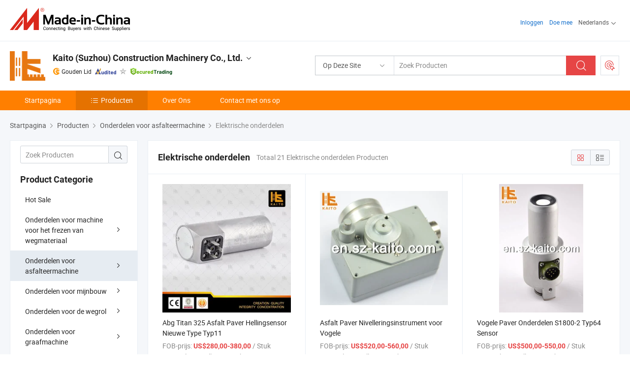

--- FILE ---
content_type: text/html;charset=UTF-8
request_url: https://nl.made-in-china.com/co_sz-kaito/product-group/electrical-parts_hyuuroury_1.html
body_size: 21281
content:
<!DOCTYPE html>
<html lang="nl">
<head>
            <title>Elektrische onderdelen - Kaito (Suzhou) Construction Machinery Co., Ltd. - pagina 1.</title>
        <meta content="text/html; charset=utf-8" http-equiv="Content-Type"/>
    <link rel="dns-prefetch" href="//www.micstatic.com">
    <link rel="dns-prefetch" href="//image.made-in-china.com">
    <link rel="preconnect" href="//www.micstatic.com">
    <link rel="preconnect" href="//image.made-in-china.com">
    <link rel="dns-prefetch" href="//www.made-in-china.com">
    <link rel="preconnect" href="//www.made-in-china.com">
    <link rel="dns-prefetch" href="//pylon.micstatic.com">
    <link rel="dns-prefetch" href="//expo.made-in-china.com">
    <link rel="dns-prefetch" href="//world.made-in-china.com">
    <link rel="dns-prefetch" href="//pic.made-in-china.com">
    <link rel="dns-prefetch" href="//fa.made-in-china.com">
    <meta name="viewport" content="initial-scale=1.0,user-scalable=no,maximum-scale=1,width=device-width">
    <meta name="format-detection" content="telephone=no">
            <meta name="Keywords" content="Elektrische onderdelen, Abg Titan 325 Asfalt Paver Hellingsensor Nieuwe Type Typ11, China Elektrische onderdelen"/>
            <meta name="Description"
              content="China Elektrische onderdelen catalogus van Abg Titan 325 Asfalt Paver Hellingsensor Nieuwe Type Typ11, Asfalt Paver Nivelleringsinstrument voor Vogele geleverd door de Chinese fabrikant - Kaito (Suzhou) Construction Machinery Co., Ltd., pagina1."/>
            <meta http-equiv="X-UA-Compatible" content="IE=Edge, chrome=1"/>
    <meta name="renderer" content="webkit"/>
            <link rel="canonical" href="https://nl.made-in-china.com/co_sz-kaito/product-group/electrical-parts_hyuuroury_1.html"/>
    <link type="text/css" rel="stylesheet" href="https://www.micstatic.com/athena/2017/css/global/global_8c4df53f.css" />
    <link rel="stylesheet" type="text/css" href="https://www.micstatic.com/athena/2017/css/pages/product/prodList_7fe51bfe.css" media="all"/>
    <link rel="stylesheet" type="text/css" href="https://www.micstatic.com/athena/2017/css/pages/product/prodList-mlan_6eb22767.css" media="all"/>
<!-- Polyfill Code Begin --><script chaset="utf-8" type="text/javascript" src="https://www.micstatic.com/polyfill/polyfill-simplify_eb12d58d.js"></script><!-- Polyfill Code End --></head>
    <body class="theme-04 J-ATF" probe-clarity="false" >
        <div style="position:absolute;top:0;left:0;width:1px;height:1px;overflow:hidden">
        </div>
        <input type="hidden" name="user_behavior_trace_id" id="user_behavior_trace_id" value="1jf5p85ab9d8w"/>
        <input type="hidden" value="productList">
        <input type="hidden" id="loginUserName" value="sz-kaito"/>
        <input type="hidden" id="J-is-showroom" value="1"> 
<div class="pad-header-mark J-header-mark"></div>
<div class="m-header m-search-gray pad-header">
    <div class="grid">
        <div class="m-header-row">
            <div class="m-logo-wrap">
    <a href="//nl.made-in-china.com/" title='Gemaakt in China' class="m-logo"></a>
</div>
            <div class="m-header-menu pad-header-menu J-menu-wrap">
                <div class="pad-header-menu-top J-menu-close">
                    <i class="ob-icon icon-delete"></i>Menu
                </div>
<input type="hidden" class="J-top-userType" value="">
<div class="fl pad-header-menu-item pad-header-loginInfo J-top-loginInfo J-tab-trigger">
    <div class="pad-header-unlogin J-top-unlogin">
        <div class="m-header-menu-item">
            <a fun-login rel="nofollow" href="//login.made-in-china.com/sign-in/?switchLan=0" ads-data="t:51,c:1,a:2" class="m-header-menu-title link-blue pad-header-sign-btn J-top-signIn ">Inloggen</a>
        </div>
                <div class="m-header-menu-item">
            <a fun-join rel="nofollow" href="//login.made-in-china.com/join/?sourceType=mlan_nl" ads-data="t:51,c:1,a:1" class="m-header-menu-title link-blue pad-header-join-btn">Doe mee</a>
        </div>
    </div>
    <div class="m-header-menu-item m-header-select pad-header-logged J-top-logged" style="display:none">
        <a rel="nofollow" href="//membercenter.made-in-china.com/member/main/" class="m-header-menu-title m-header-select-title link-blue pad-hide"><span class="J-top-username "></span> <em class="num J-messageTotal"></em></a>
        <span class="m-header-menu-title m-header-select-title pc-hide pad-show pad-acount-txt"> My Account<i class="ob-icon icon-down"></i><em class="num J-messageTotal"></em></span>
        <ul class="m-header-option-list J-userFeature ">
            <li class="m-header-option m-header-option-with-num pc-hide pad-show pad-acount-link">
                <a rel="nofollow" href="//membercenter.made-in-china.com/member/main/" class="link-blue"><span class="J-top-username "></span></a>
            </li>
            <li class="m-header-option-gap pc-hide pad-show"></li>
            <li class="m-header-option m-header-option-with-num J-top-inquiry">
                <a rel="nofollow" href="//membercenter.made-in-china.com/message/index.html#inbox" ads-data="st:101" data-unRead="//membercenter.made-in-china.com/message/index.html#inbox..filterType=1"> New Message(s) <em class="num J-num">0</em></a>
            </li>
            <li class="m-header-option m-header-option-with-num J-supplier J-top-rfq" style="display:none">
                <a rel="nofollow" href="//membercenter.made-in-china.com/quotationmanage.do?xcase=receivedRfq"> Unquoted Sourcing Request(s) <em class="num J-num">0</em></a>
            </li>
            <li class="m-header-option m-header-option-with-num J-buyer J-top-rfq" style="display:none">
                <a rel="nofollow" href="//purchase.made-in-china.com/rfq/quotationCompare" ads-data="st:99" data-unRead="//purchase.made-in-china.com/rfq/quotationCompare?buyerReadFlag=0"> New Quote(s) of Sourcing Request <em class="num J-num">0</em></a>
            </li>
                            <li class="m-header-option J-supplier" style="display:none">
                    <a rel="nofollow" href="//membercenter.made-in-china.com/product.do?xcase=list"> Manage Products </a>
                </li>
                <li class="m-header-option J-supplier J-top-editor" style="display:none">
                    <a rel="nofollow" href="//editor.made-in-china.com/"> Edit My Showroom </a>
                </li>
                        <li class="m-header-option-gap"></li>
            <li class="m-header-option">
                <a fun-exit rel="nofollow" href="https://login.made-in-china.com/logon.do?xcase=doLogout" class="J-top-signOut"> Sign Out </a>
            </li>
        </ul>
    </div>
</div>
<script>
        var __IS_USER_LOGED__ =  false ;
</script>                <div class="m-header-menu-gap"></div>
<div class="m-header-menu-item m-header-select pad-header-menu-item J-tab-trigger">
    <span class="m-header-menu-title m-header-select-title">Nederlands<i class="ob-icon icon-down"></i></span>
    <ul class="m-header-option-list m-header-option-list-left">
                    <li class="m-header-option" ><a rel="nofollow" href="https://sz-kaito.en.made-in-china.com/product-list-1.html">English</a></li>
                    <li class="m-header-option" ><a rel="nofollow" href="https://es.made-in-china.com/co_sz-kaito/product_group_s_s_1.html">Español</a></li>
                    <li class="m-header-option" ><a rel="nofollow" href="https://pt.made-in-china.com/co_sz-kaito/product_group_s_s_1.html">Português</a></li>
                    <li class="m-header-option" ><a rel="nofollow" href="https://fr.made-in-china.com/co_sz-kaito/product_group_s_s_1.html">Français</a></li>
                    <li class="m-header-option" ><a rel="nofollow" href="https://ru.made-in-china.com/co_sz-kaito/product_group_s_s_1.html">Русский язык</a></li>
                    <li class="m-header-option" ><a rel="nofollow" href="https://it.made-in-china.com/co_sz-kaito/product_group_s_s_1.html">Italiano</a></li>
                    <li class="m-header-option" ><a rel="nofollow" href="https://de.made-in-china.com/co_sz-kaito/product_group_s_s_1.html">Deutsch</a></li>
                    <li class="m-header-option" style="display:none"><a rel="nofollow" href="https://nl.made-in-china.com/co_sz-kaito/product_group_s_s_1.html">Nederlands</a></li>
                    <li class="m-header-option" ><a rel="nofollow" href="https://sa.made-in-china.com/co_sz-kaito/product_group_s_s_1.html">العربية</a></li>
                    <li class="m-header-option" ><a rel="nofollow" href="https://kr.made-in-china.com/co_sz-kaito/product_group_s_s_1.html">한국어</a></li>
                    <li class="m-header-option" ><a rel="nofollow" href="https://jp.made-in-china.com/co_sz-kaito/product_group_s_s_1.html">日本語</a></li>
                    <li class="m-header-option" ><a rel="nofollow" href="https://hi.made-in-china.com/co_sz-kaito/product_group_s_s_1.html">हिन्दी</a></li>
                    <li class="m-header-option" ><a rel="nofollow" href="https://th.made-in-china.com/co_sz-kaito/product_group_s_s_1.html">ภาษาไทย</a></li>
                    <li class="m-header-option" ><a rel="nofollow" href="https://tr.made-in-china.com/co_sz-kaito/product_group_s_s_1.html">Türkçe</a></li>
                    <li class="m-header-option" ><a rel="nofollow" href="https://vi.made-in-china.com/co_sz-kaito/product_group_s_s_1.html">Tiếng Việt</a></li>
                    <li class="m-header-option" ><a rel="nofollow" href="https://id.made-in-china.com/co_sz-kaito/product_group_s_s_1.html">Bahasa Indonesia</a></li>
            </ul>
</div>
            </div>
            <div class="pad-menu-entry pad-show J-menu-entry">
                <i class="micon">&#xe06b;</i> Menu
            </div>
            <span class="pad-menu-verticalLine"></span>
            <div class="pad-search-entry J-search-entry">
                <i class="micon">&#xe040;</i>
            </div>
        </div>
        <div class="m-header-row layout-2-wings m-search-rfq pad-search-bar">
            <div class="layout-body-wrap pad-search-wrap J-pad-search-bar">
                <div class="layout-body pad-search-body layout-body-mlan">
<div class="m-search-bar layout-2-wings m-search-bar-long-option" id="J-search-new-flag">
    <form faw-form fun-search-form name="searchForm" method="get"
                                    action="/productSearch"
                                    >
        <div class="m-search-input-wrap layout-body-wrap">
            <div class="layout-body J-inputWrap">
                <input faw-form-trace type="text" value="" class="m-search-input J-m-search-input"
                                                                                                        placeholder="Zoek Producten" name="keyword"
                                                                           autocomplete="off" x-webkit-speech="x-webkit-speech" />
                            <input type="hidden" name="inputkeyword" value="" />
            <input type="hidden" name="type" value="Product" />
            <input type="hidden" name="currentPage" value="1" />
            </div>
        </div>
        <div class="layout-wing-left">
            <div class="m-search-select J-searchType">
                <select faw-form-trace name="searchType" style="display:none;">
                                            <option value="3"  placeholder="Zoek Producten"
                            data-width="160"
                            data-action="/co_sz-kaito/product/keywordSearch">Op Deze Site</option>
                        <option value="0"  placeholder="Zoek Producten"
                                data-width="192"
                                data-action="/productSearch">Op Made-in-China.com </option>
                                    </select>
                <div class="m-search-select-title">
                                                                        <span>Op Made-in-China.com</span>
                         <i class="ob-icon icon-down"></i>
                                    </div>
                <dl class="m-search-option-list"></dl>
            </div>
        </div>
        <div class="layout-wing-right">
            <div class="m-search-btn-wrap">
                <button type="submit" class="m-search-btn J-m-search-btn"><i class="ob-icon icon-search"></i></button>
            </div>
        </div>
    </form>
    <div style="display: none" class="J-thisSite-params">
        <input type="hidden" name="subaction" value="hunt">
        <input type="hidden" name="style" value="b">
        <input type="hidden" name="mode" value="and">
        <input type="hidden" name="code" value="0">
        <input type="hidden" name="comProvince" value="nolimit">
        <input type="hidden" name="order" value="0">
        <input type="hidden" name="isOpenCorrection" value="1">
        <input type="hidden" name="org" value="top">
    </div>
    <div style="display: none" class="J-mic-params">
        <input type="hidden" name="inputkeyword" value=""/>
        <input type="hidden" name="type" value="Product"/>
        <input type="hidden" name="currentPage" value="1"/>
    </div>
    <input type="hidden" class="J-is-supplier-self" value="0" />
    <input type="hidden" class="J-is-offer" value="0" />
            <input type="hidden" id="viewType" name="viewType" value="1"/>
        <input type="hidden" id="J-searchType-mlan" name="J-searchType-mlan" value="adv"/>
</div>
                    <div class="pad-search-close J-search-close">
                        <i class="micon">&#xe00c;</i>
                    </div>
                </div>
            </div>
            <div class="layout-wing-right">
    <div class="rfq-post-dropmenu">
        <a fun-rfq href="//purchase.made-in-china.com/trade-service/quotation-request.html?lan=nl" rel="nofollow" class="m-rfq m-rfq-mlan">
            <span><i class="ob-icon icon-purchase"></i>Post Sourcing-aanvraag</span>
        </a>
        <div class="rfq-post-tip">
            <div class="rfq-post-tipcont">
                <h3>Eenvoudige Sourcing</h3>
                <p class="rfq-sub-title">Handiger, Efficiënter</p>
                <ul class="rfq-info-list">
                    <li><i class="micon">&#xe05a;</i>Eén aanvraag, meerdere offertes</li>
                    <li><i class="micon">&#xe05a;</i>Geverifieerde leveranciers matching</li>
                    <li><i class="micon">&#xe05a;</i>Prijsvergelijking en voorbeeldaanvraag</li>
                </ul>
                <div>
                    <a href="//purchase.made-in-china.com/trade-service/quotation-request.html?lan=nl" class="btn btn-main">Plaats uw aanvraag NU</a>
                </div>
            </div>
            <span class="arrow arrow-top">
                <span class="arrow arrow-in"></span>
            </span>
        </div>
    </div>
</div>
        </div>
    </div>
</div> 
<div class="sr-comInfo">
	        <div class="sr-layout-wrap">
			                <div class="sr-comInfo-logo">
					<a href="https://nl.made-in-china.com/co_sz-kaito/" title="Kaito (Suzhou) Construction Machinery Co., Ltd.">
						<img src="//www.micstatic.com/athena/img/transparent.png" data-original="//image.made-in-china.com/206f0j00ZarQdWhkOEgo/Kaito-Suzhou-Construction-Machinery-Co-Ltd-.webp" alt="Kaito (Suzhou) Construction Machinery Co., Ltd.">
					</a>
                </div>
            <div class="sr-comInfo-r">
                <div class="sr-comInfo-title J-title-comName">
                    <div class="title-txt">
						                            <a href="https://nl.made-in-china.com/co_sz-kaito/" >Kaito (Suzhou) Construction Machinery Co., Ltd.</a>
                                                                        <i class="ob-icon icon-down"></i>
                    </div>
					 <div class="sr-comInfo-details J-comInfo-details">
                        <div class="details-cnt">
                            <div class="cf">
                                    <div class="detail-col col-1">
                                        <div class="detail-address">
                                            <i class="ob-icon icon-coordinate"></i>
                                            Jiangsu, China
                                        </div>
										                                            <div class="detail-address-map showLocation">
                                                <div class="showLocation-content" style="display:block;">
                                                    <div class="showLocation-map"></div>
                                                    <div class="showLocation-arrow showLocation-arrow-top"></div>
                                                    <div class="showLocation-mark animate-start showLocation-Jiangsu"></div>
                                                </div>
                                            </div>
										                                    </div>
                                    <div class="detail-col col-2">
                                        <div class="detail-infos">
                                                                                                                                                                                                                                                                                                                                                                                            <div class="info-item">
                                                        <div class="info-label">
                                                            Hoofd Producten:
                                                        </div>
                                                        <div class="info-fields">
                                                                                                                                                                                                                                                                                                                                                                                                                                                                                                                                                                                                                                                                                                                                            <span>Wegfrezen bits</span>
                                                                                                                                                                                                                                                                                                                                                                                                ,
                                                                                                                                                                                                                                                                                                                                                                                                        <span>spoor pads</span>
                                                                                                                                                                                                                                                                                                                                                                                                ,
                                                                                                                                                                                                                                                                                                                                                                                                        <span>transportketting</span>
                                                                                                                                                                                                                                                                                                                                                                                                ,
                                                                                                                                                                                                                                                                                                                                                                                                        <span>asfaltfrees niveausysteem</span>
                                                                                                                                                                                                                                                                                                                                                                                                ,
                                                                                                                                                                                                                                                                                                                                                                                                        <span>asfaltfrees screedplaat</span>
                                                                                                                                                                                                                                                                                                                                                                                                ,
                                                                                                                                                                                                                                                                                                                                                                                                        <span>spoorrol</span>
                                                                                                                                                                                                                                                                                                                                                                                                ,
                                                                                                                                                                                                                                                                                                                                                                                                        <span>gereedschaphouders</span>
                                                                                                                                                                                                                                                                                                                                                                                                ,
                                                                                                                                                                                                                                                                                                                                                                                                        <span>wegfrezen trommel</span>
                                                                                                                                                                                                                                                                                                                                                                                                ,
                                                                                                                                                                                                                                                                                                                                                                                                        <span>rubberen buffer</span>
                                                                                                                                                                                                                                                                                                                                                                                                ,
                                                                                                                                                                                                                                                                                                                                                                                                        <span>spoor ketting</span>
                                                                                                                                                                                                                                                                                                            <form id="searchProdsByKeyword" name="searchInKeywordList" method="get" action="/co_sz-kaito/product/keywordSearch">
    <input type="hidden" id="keyWord4Search" name="searchKeyword" value="" />
    <input type="hidden" id="viewType" name="viewType" value="0" /> 
</form>
                                                                                                                                                                                                                                                        </div>
                                                    </div>
                                                                                                                                                                                                            <div class="info-item">
                                                        <div class="info-label">
                                                            Adres:
                                                        </div>
                                                        <div class="info-fields">
                                                                                                                                                                                                                                                                                                                                    No. 4, Zhenghe Mid. Road, Taicang, Suzhou, Jiangsu, China
                                                                                                                                                                                                                                                        </div>
                                                    </div>
                                                                                                                                                                                                            <div class="info-item">
                                                        <div class="info-label">
                                                            Belangrijkste Markten:
                                                        </div>
                                                        <div class="info-fields">
                                                                                                                                                                                                                                                                                                                                    Noord Amerika, Sud America, Oost-Europa, Zuid-Oost Azië, Africa, Oceanië, Midden-Oosten, Oost Azië, West-Europa
                                                                                                                                                                                                                                                        </div>
                                                    </div>
                                                                                                                                                                                                            <div class="info-item">
                                                        <div class="info-label">
                                                            Internationale Handelsvoorwaarden (Incoterms):
                                                        </div>
                                                        <div class="info-fields">
                                                                                                                                                                                                                                                                                                                                    FOB, CIF
                                                                                                                                                                                                                                                        </div>
                                                    </div>
                                                                                                                                                                                                            <div class="info-item">
                                                        <div class="info-label">
                                                            Betalingsvoorwaarden:
                                                        </div>
                                                        <div class="info-fields">
                                                                                                                                                                                                                                                                                                                                    T/T
                                                                                                                                                                                                                                                        </div>
                                                    </div>
                                                                                                                                                                                                            <div class="info-item">
                                                        <div class="info-label">
                                                            Gemiddelde Doorlooptijd:
                                                        </div>
                                                        <div class="info-fields">
                                                                                                                                                                                                                                                                                                                                    Doorlooptijd Hoogseizoen: Binnen 15 Werkdagen, Doorlooptijd Buiten Het Seizoen, Binnen 15 Werkdagen
                                                                                                                                                                                                                                                        </div>
                                                    </div>
                                                                                                                                    </div>
                                    </div>
																		                                        <div class="detail-col col-1">
                                            <div class="detail-infos">
																									<div class="info-item">
																													<i class="ob-icon icon-yes2"></i>OEM/ODM-service:
														                                                    </div>
																									<div class="info-item">
																													<i class="ob-icon icon-yes2"></i>Voorbeeld Beschikbaar
														                                                    </div>
																									<div class="info-item">
																													<i class="ob-icon icon-yes2"></i>Overzeese Agent / Tak
														                                                    </div>
																									<div class="info-item">
																																																											  <a href="https://www.made-in-china.com/BookFactoryTour/ibIJMhoFEtHK" target="_blank" rel="nofollow"><i class="ob-icon icon-shop"></i>Bezoek Mijn Fabriek</a>
															                                                                                                            </div>
																									<div class="info-item">
														                                                            <i class="ob-icon" style="width:16px; height: 16px; background:url('https://www.micstatic.com/common/img/logo/icon-deal.png?_v=1768540484593') no-repeat;background-size: contain; top: 2px;"></i> Secured Trading Service
                                                                                                            </div>
												                                                                                                <div class="average-response-time J-response-time" style="display: none" data-tradeGmvEtcShowFlag="true">
                                                    <span class="response-time-title">Gemiddelde responstijd:</span><div class="response-time-data J-response-time-data"></div>
                                                </div>
                                                                                            </div>
                                        </div>
									                                </div>
																											<p class="detail-intro">China Wegfrezen bits, spoor pads, transportketting, asfaltfrees niveausysteem, asfaltfrees screedplaat, spoorrol, gereedschaphouders, wegfrezen trommel, rubberen buffer, spoor ketting fabrikant / leverancier, het bieden van kwaliteit Wegfrezen Bits W8er voor Freesmachine, D/M/Mann Auto Motorfilter voor Dynapac Betelli Sany Wegbouwmachine, Hoge Kwaliteit D814408000 Afstandsbediening Links en Rechts voor F141 Asfalt Paver en ga zo maar door.</p>
																	                            </div>
                            <div class="details-footer">
                                <a target="_blank" href="https://www.made-in-china.com/sendInquiry/shrom_ibIJMhoFEtHK_ibIJMhoFEtHK.html?plant=nl&from=shrom&type=cs&style=2&page=p_list" class="option-item" rel="nofollow">
                                    Verstuur aanvraag </a>
                                <b class="tm3_chat_status" lan="nl" tmlan="nl" dataId="ibIJMhoFEtHK_ibIJMhoFEtHK_3" inquiry="https://www.made-in-china.com/sendInquiry/shrom_ibIJMhoFEtHK_ibIJMhoFEtHK.html?plant=nl&from=shrom&type=cs&style=2&page=p_list" processor="chat" cid="ibIJMhoFEtHK" style="display:none"></b>
                            </div>
                        </div>
                </div>
				<div class="sr-comInfo-sign">
					                        <div class="sign-item" id="member-since">
                                                                                                <i class="item-icon icon-gold"></i> <span class="sign-item-text">Gouden Lid</span>
                                                                                        <div class="J-member-since-tooltip" style="display: none">
                                                                    <i class="item-icon icon-gold"></i>Gouden Lid <span class="txt-year">Sinds 2015</span>
                                                                                                    <div>Leveranciers met geverifieerde zakelijke licenties</div>
                            </div>
                        </div>
					                        <div class="sign-item as-logo-new J-tooltip-ele" data-title="Gecontroleerd door een onafhankelijk extern inspectiebureau" data-placement="top">
                            <img src="https://www.micstatic.com/common/img/icon-new/as_32.png?_v=1768540484593" alt="Gecontroleerde Leverancier">
                                                            <span class="sign-item-text txt-as">Gecontroleerde Leverancier</span>
                                                    </div>
					                                            <span class="sign-item icon-star J-tooltip-ele" data-title="Leverancierscapaciteitsindex: van de 5 sterren" data-placement="top">
                                                            <img src="https://www.micstatic.com/common/img/icon-new/star-gray.png?_v=1768540484593" alt="">
                                                    </span>
                                                                <div class="sign-item J-tooltip-ele" data-title="Profiteer van handelsbescherming van Made-in-China.com">
                            <img src="https://www.micstatic.com/common/img/icon-new/trade-long.png?_v=1768540484593" alt="Secured Trading Service" />
                        </div>
                                    </div>
            </div>
        </div>
	</div> <div class="sr-nav-wrap">
	<div class="sr-nav J-nav-fix">
        <div class="sr-layout-wrap" faw-module="Navigation_Bar" faw-exposure>
            <ul class="sr-nav-main">
    			    				    					<li class="sr-nav-item ">
                            <a href="https://nl.made-in-china.com/co_sz-kaito/" class="sr-nav-title " ads-data="">
																Startpagina </a>
                        </li>
    				    			    				    					<li class="sr-nav-item selected ">
                            <a href="https://nl.made-in-china.com/co_sz-kaito/product_group_s_s_1.html" class="sr-nav-title" ads-data="">
                                <i class="ob-icon icon-category"></i>Producten </a>
                            <div class="sr-nav-sub cf">
    																										<div class="sr-nav-sub-li">
											<a href="https://nl.made-in-china.com/co_sz-kaito/product-group/hot-sale_hyuurosuy_1.html" class="sr-nav-sub-title "
												 style="display: " ads-data="">
																								Hot Sale
											</a>
										</div>
    																										<div class="sr-nav-sub-li">
											<a href="https://nl.made-in-china.com/co_sz-kaito/product-group/parts-for-road-milling-machine_hyuurosyy_1.html" class="sr-nav-sub-title "
												 style="display: " ads-data="">
																								Onderdelen voor machine voor het frezen van wegmateriaal
																									<i class="ob-icon icon-right"></i>
											</a>
																							<div class="sr-nav-ssub-list">
																											<a href="https://nl.made-in-china.com/co_sz-kaito/product-group/road-milling-bit_hyuuroshy_1.html"
															 class="sr-nav-sub-title sr-nav-ssub-title">Freesbit</a>
																																									<a href="https://nl.made-in-china.com/co_sz-kaito/product-group/toolholder-baseholder_hyuurosry_1.html"
															 class="sr-nav-sub-title sr-nav-ssub-title">Beitelhouder en basishouder</a>
																																									<a href="https://nl.made-in-china.com/co_sz-kaito/product-group/track-pad_hyuurousy_1.html"
															 class="sr-nav-sub-title sr-nav-ssub-title">Trackpad</a>
																																									<a href="https://nl.made-in-china.com/co_sz-kaito/product-group/electrical-parts_hyuurouiy_1.html"
															 class="sr-nav-sub-title sr-nav-ssub-title">Elektrische onderdelen</a>
																																									<a href="https://nl.made-in-china.com/co_sz-kaito/product-group/quick-wear-parts_hyuurouny_1.html"
															 class="sr-nav-sub-title sr-nav-ssub-title">Snel slijtende onderdelen</a>
																																									<a href="https://nl.made-in-china.com/co_sz-kaito/product-group/others-parts-for-road-milling-machine_hyuurosey_1.html"
															 class="sr-nav-sub-title sr-nav-ssub-title">Overige onderdelen voor machines voor het frezen van wegen</a>
																																							</div>
										</div>
    																										<div class="sr-nav-sub-li">
											<a href="https://nl.made-in-china.com/co_sz-kaito/product-group/parts-for-asphalt-paver_hyuurosiy_1.html" class="sr-nav-sub-title "
												 style="display: " ads-data="">
																								Onderdelen voor asfalteermachine
																									<i class="ob-icon icon-right"></i>
											</a>
																							<div class="sr-nav-ssub-list">
																											<a href="https://nl.made-in-china.com/co_sz-kaito/product-group/track-pads_hyuuroyyy_1.html"
															 class="sr-nav-sub-title sr-nav-ssub-title">Rupsplaten</a>
																																									<a href="https://nl.made-in-china.com/co_sz-kaito/product-group/screed-series_hyuuroyuy_1.html"
															 class="sr-nav-sub-title sr-nav-ssub-title">Serie afwerkbalk</a>
																																									<a href="https://nl.made-in-china.com/co_sz-kaito/product-group/leveling-system_hyuuroysy_1.html"
															 class="sr-nav-sub-title sr-nav-ssub-title">Nivelleringssysteem</a>
																																									<a href="https://nl.made-in-china.com/co_sz-kaito/product-group/electrical-parts_hyuuroury_1.html"
															 class="sr-nav-sub-title sr-nav-ssub-title">Elektrische onderdelen</a>
																																									<a href="https://nl.made-in-china.com/co_sz-kaito/product-group/quick-wear-parts_hyuurouhy_1.html"
															 class="sr-nav-sub-title sr-nav-ssub-title">Snel slijtende onderdelen</a>
																																									<a href="https://nl.made-in-china.com/co_sz-kaito/product-group/others-parts-for-asphalt-paver_hyuurouey_1.html"
															 class="sr-nav-sub-title sr-nav-ssub-title">Overige onderdelen voor asfaltmachine</a>
																																							</div>
										</div>
    																										<div class="sr-nav-sub-li">
											<a href="https://nl.made-in-china.com/co_sz-kaito/product-group/parts-for-mining-machine_hyuurosgy_1.html" class="sr-nav-sub-title "
												 style="display: " ads-data="">
																								Onderdelen voor mijnbouw
																									<i class="ob-icon icon-right"></i>
											</a>
																							<div class="sr-nav-ssub-list">
																											<a href="https://nl.made-in-china.com/co_sz-kaito/product-group/cutting-tools_hyuuroyhy_1.html"
															 class="sr-nav-sub-title sr-nav-ssub-title">Snijgereedschap</a>
																																							</div>
										</div>
    																										<div class="sr-nav-sub-li">
											<a href="https://nl.made-in-china.com/co_sz-kaito/product-group/parts-for-road-roller_hyuurosny_1.html" class="sr-nav-sub-title "
												 style="display: " ads-data="">
																								Onderdelen voor de wegrol
																									<i class="ob-icon icon-right"></i>
											</a>
																							<div class="sr-nav-ssub-list">
																											<a href="https://nl.made-in-china.com/co_sz-kaito/product-group/rubber-buffer_hyuuroygy_1.html"
															 class="sr-nav-sub-title sr-nav-ssub-title">Rubberen buffer</a>
																																									<a href="https://nl.made-in-china.com/co_sz-kaito/product-group/others-parts-for-road-roller_hyuuroyny_1.html"
															 class="sr-nav-sub-title sr-nav-ssub-title">Overige onderdelen voor de rollers</a>
																																							</div>
										</div>
    																										<div class="sr-nav-sub-li">
											<a href="https://nl.made-in-china.com/co_sz-kaito/product-group/parts-for-excavator_hyuyeugyy_1.html" class="sr-nav-sub-title "
												 style="display: " ads-data="">
																								Onderdelen voor graafmachine
																									<i class="ob-icon icon-right"></i>
											</a>
																							<div class="sr-nav-ssub-list">
																											<a href="https://nl.made-in-china.com/co_sz-kaito/product-group/others-parts-for-excavator_hyuyeugny_1.html"
															 class="sr-nav-sub-title sr-nav-ssub-title">Overige onderdelen voor graafmachine</a>
																																							</div>
										</div>
    																										<div class="sr-nav-sub-li">
											<a href="https://nl.made-in-china.com/co_sz-kaito/product-group/road-construction-machine_hyuyhrgyy_1.html" class="sr-nav-sub-title "
												 style="display: " ads-data="">
																								Machine voor wegbouw
																									<i class="ob-icon icon-right"></i>
											</a>
																							<div class="sr-nav-ssub-list">
																											<a href="https://nl.made-in-china.com/co_sz-kaito/product-group/asphalt-milling-machine_hyuyhrgiy_1.html"
															 class="sr-nav-sub-title sr-nav-ssub-title">Asfaltmachine</a>
																																									<a href="https://nl.made-in-china.com/co_sz-kaito/product-group/road-roller_hyuyhrghy_1.html"
															 class="sr-nav-sub-title sr-nav-ssub-title">Rollers</a>
																																									<a href="https://nl.made-in-china.com/co_sz-kaito/product-group/others-road-construction-machine_hyuyhrgny_1.html"
															 class="sr-nav-sub-title sr-nav-ssub-title">Andere machines voor de wegenbouw</a>
																																							</div>
										</div>
    							                            </div>
                        </li>
    				    			    				    					<li class="sr-nav-item ">
                            <a href="https://nl.made-in-china.com/co_sz-kaito/company_info.html" class="sr-nav-title " ads-data="">
																Over Ons </a>
                        </li>
    				    			    				    					<li class="sr-nav-item ">
                            <a href="https://nl.made-in-china.com/co_sz-kaito/contact_info.html" class="sr-nav-title " ads-data="">
																Contact met ons op </a>
                        </li>
    				    			            </ul>
        </div>
	</div>
 </div>
		        <div class="sr-container J-layout ">
    <div class="J-slidePre-wrapper sr-slidePre-wrapper">
    <div class="slidePre-bg"></div>
    <div class="slidePre-container">
        <div class="slidePre-main">
            <div class="J-slidePre-loading slidePre-loading"></div>
            <div class="slidePre-close J-slidePre-close"><i class="ob-icon icon-delete"></i></div>
            <div class="J-slidePre-content slidePre-content"></div>
        </div>
    </div>
</div>
<script type="text/template" id="J-slideShow">
                <div class="slidePre-slide">
                                        <div class="swiper-container J-slidePre-container">
                                                <div class="swiper-wrapper">
                                                        {{ util.each(dataList, function(item,j){ }}
                            <div class="swiper-slide">
                                <div class="slidePre-image">
                                    {{ if(item.springSalesTagInfo && item.springSalesTagInfo.showLiveTag){ }}
                                    <span class="live-flag"><i></i>Live</span>
                                    {{ } }}
                                    {{ if(item.firstPic550Url){ }}
                                    <a href="{{-item.prodUrl}}" rel="nofollow" title="{{-item.productName}}"><img src="{{-item.firstPic550Url}}" alt="{{-item.productName}}"></a>
                                    {{ }else{ }}
                                    <a href="{{-item.prodUrl}}" rel="nofollow" title="{{-item.productName}}"><img src="https://www.micstatic.com/athena/2017/img/no-photo-300.png?_v=1768540484593" alt="{{-item.productName}}"></a>
                                    {{ } }}
                                </div>
                                <div class="slidePre-product">
                                    <div class="slidePre-product-title sr-proMainInfo-baseInfo-name">
                                        {{ if(item.springSalesTagInfo && item.springSalesTagInfo.showSpringSalesTag) { }}
                                        <div class="special-flag-img"></div>
                                        {{ } }}
                                        {{ if(item.showDealsTag) { }}
                                                                                <a class="deal-activity-flag-img"></a>
                                        {{ } }}
                                        <a href="{{-item.prodUrl}}" title="{{-item.productName}}">{{-item.productName}}</a>
                                        {{ if(item.meiAwards && item.meiAwards.length > 0){ }}
                                            <div class="mei-tag">
                                                <div class="mei-tip-box">
                                                    {{ util.each(item.meiAwards, function(meiAward){ }}

                                                        {{ if(meiAward.awardYear == 2024) { }}
                                                             <div class="mei-award award-{{-meiAward.prodAwardType}}" title="Hoogwaardig en innovatief product geselecteerd door beroemde inspectie-instanties en experts uit de industrie.">
                                                                {{-meiAward.prodAwardDateAndName}}
                                                             </div>
                                                        {{ }else { }}
                                                            <div class="{{-meiAward.awardClass}}" title="Hoogwaardig en innovatief product geselecteerd door beroemde inspectie-instanties en experts uit de industrie.">
                                                                {{-meiAward.prodAwardDateAndName}}
                                                            </div>
                                                        {{ } }}
                                                    {{ }) }}
                                                </div>
                                            </div>
                                        {{ } }}
                                    </div>

                                    {{ if(item.springSalesTagInfo) { }}
                                    <div class="special-flag">
                                        {{ if(item.springSalesTagInfo.showSpecialDiscountTag) { }}
                                        <span class="special-flag-item red">
                                            <i class="ob-icon icon-sale"></i>Speciale Korting                                            <div class="tip arrow-bottom tip-discount">
                                                 <div class="tip-con">
                                                     <p class="tip-para">Geniet van grote kortingen</p>
                                                 </div>
                                                 <span class="arrow arrow-out">
                                                     <span class="arrow arrow-in"></span>
                                                 </span>
                                             </div>
                                        </span>
                                        {{ } }}
                                        {{ if(item.springSalesTagInfo.showFreeSampleTag) { }}
                                        <span class="special-flag-item red">
                                            <i class="ob-icon icon-truck"></i>Gratis Stalen                                            <div class="tip arrow-bottom tip-free">
                                                 <div class="tip-con">
                                                     <p class="tip-para">Ondersteuning gratis monsters</p>
                                                 </div>
                                                 <span class="arrow arrow-out">
                                                     <span class="arrow arrow-in"></span>
                                                 </span>
                                            </div>
                                        </span>
                                        {{ } }}
                                        {{ if(item.springSalesTagInfo.showRapidDispatchTag) { }}
                                        <span class="special-flag-item red">
                                            <i class="ob-icon icon-history"></i>Snelle Verzending                                            <div class="tip arrow-bottom tip-rapid">
                                                 <div class="tip-con">
                                                     <p class="tip-para">Verstuur binnen 15 dagen</p>
                                                 </div>
                                                 <span class="arrow arrow-out">
                                                     <span class="arrow arrow-in"></span>
                                                 </span>
                                            </div>
                                        </span>
                                        {{ } }}
                                        {{ if(item.springSalesTagInfo.showSoldThousandTag) { }}
                                        <span class="special-flag-item orange">
                                            <i class="ob-icon icon-fire"></i>Verkocht 10000+                                            <div class="tip arrow-bottom tip-hot">
                                                 <div class="tip-con">
                                                     <p class="tip-para">Hot en trending producten</p>
                                                 </div>
                                                 <span class="arrow arrow-out">
                                                     <span class="arrow arrow-in"></span>
                                                 </span>
                                            </div>
                                        </span>
                                        {{ } }}
                                        {{ if(item.springSalesTagInfo.showInstantOrderTag) { }}
                                        <span class="special-flag-item green">
                                            <i class="ob-icon icon-cart-success"></i>Direct Besteling                                            <div class="tip arrow-bottom tip-instant">
                                                 <div class="tip-con">
                                                     <p class="tip-para">Ondersteuning online bestelservice</p>
                                                 </div>
                                                 <span class="arrow arrow-out">
                                                     <span class="arrow arrow-in"></span>
                                                 </span>
                                            </div>
                                        </span>
                                        {{ } }}
                                        {{ if(item.springSalesTagInfo.showReliableSupplierTag) { }}
                                            <span class="special-flag-item blue">
                                                <i class="ob-icon icon-verification-supplier"></i>Betrouwbare Leverancier                                            </span>
                                        {{ } }}
                                        {{ if(item.springSalesTagInfo.showExpoTag) { }}
                                            <span class="special-flag-item azure">
                                                <i class="ob-icon icon-earth"></i>Online Expo                                            </span>
                                        {{ } }}
                                    </div>
                                    {{ } }}

                                    {{ if(item.showDealsTag) { }}
                                                                        <div class="deal-activity-simple-flag">
                                        <span class="deal-activity-flag-item red">
                                            <a class="deal-activity-flag-coupons"><i class="ob-icon icon-coupon"></i>Waardebonnen Beschikbaar</a>
                                            <div class="tip arrow-top tip-coupons">
                                                 <div class="tip-con">
                                                     <div class="tip-text">Wissel uw coupons in op de productpagina</div>
                                                 </div>
                                                 <span class="arrow arrow-out">
                                                     <span class="arrow arrow-in"></span>
                                                 </span>
                                            </div>
                                        </span>
                                        {{ if(item.showDirectSale) { }}
                                        <span class="deal-activity-flag-item purple">
                                            <a class="deal-activity-flag-picked"><i class="ob-icon icon-product-main"></i>Geselecteerde Handelsproducten</a>
                                            <div class="tip arrow-top tip-picked">
                                                 <div class="tip-con">
                                                     <div class="tip-text">Veilig betalen bij TOP leveranciers</div>
                                                 </div>
                                                 <span class="arrow arrow-out">
                                                     <span class="arrow arrow-in"></span>
                                                 </span>
                                            </div>
                                        </span>
                                        {{ } }}
                                    </div>
                                    {{ } }}

                                    <div class="slidePre-product-info">
                                        <div class="slide-product-label">Minimale Bestelling / Referentie FOB Prijs</div>
                                        <div class="slidePre-product-row cf">
                                            <div class="slidePre-product-col1" title="{{-item.minOrder}}">{{-item.minOrder}}</div>
                                            <div class="slidePre-product-col2 slidePre-product-price" title="{{-item.unitPrice}}">{{-item.unitPrice}}</div>
                                        </div>
                                    </div>
                                    {{ if(item.mainProps){ }}
                                    {{ util.each(Object.keys(item.mainProps), function(prop, i){ }}
                                    <div class="slidePre-product-row cf">
                                        <div class="slidePre-product-col1">{{-prop}}</div>
                                        {{ if(prop == "Port" && item.prodPortProvinceKey){ }}
                                        <div class="slidePre-product-col2 showLocation-dynamic">
                                            <span class=" ">{{-item.mainProps[prop]}} <i class="ob-icon icon-coordinate"></i>
                                            </span>
                                            <div class="showLocation-content">
                                                <div class="showLocation-map"></div>
                                                <div class="showLocation-arrow showLocation-arrow-top"></div>
                                                <div class="showLocation-mark showLocation-{{-item.prodPortProvinceKey}}"></div>
                                            </div>
                                        </div>
                                        {{ }else { }}
                                        <div class="slidePre-product-col2" title="{{-item.mainProps[prop]}}">{{-item.mainProps[prop]}}</div>
                                        {{ } }}
                                    </div>
                                    {{ }) }}
                                    {{ } }}
                                    {{ util.each(item.appendProps, function(item, i){ }}
                                    <div class="slidePre-product-row cf">
                                        <div class="slidePre-product-col1">{{-item.key}}</div>
                                        <div class="slidePre-product-col2" title="{{-item.value}}">{{-item.value}}</div>
                                    </div>
                                    {{ }) }}
                                    <div class="slidePre-product-btn cf">
                                        {{ if(!item.showStartOrder){ }}
                                            <a fun-inquiry-supplier class="btn btn-main" rel="nofollow" href="{{-contactUrl[j]}}" target="_blank">Verstuur aanvraag</a>
                                        {{ }else { }}
                                            <a class="btn btn-main-light half" rel="nofollow" href="{{-contactUrl[j]}}" target="_blank">Verstuur aanvraag</a>
                                            <a class="btn btn-main half J-link-order-trade-from" target="_blank" href="//membercenter.made-in-china.com/newtrade/order/page/buyer-start-order.html?from=7&prodId={{=item.entryProdId}}" rel="nofollow">Bestelling starten</a>
                                        {{ } }}
                                    </div>
                                    <div class="slidePre-product-row">
                                        {{ if(requestUrl[j]){ }}
                                            <div class="act-item">
                                                <a class="half" href="{{-requestUrl[j]}}" target="_blank" rel="nofollow"><i class="ob-icon icon-product"></i> Monster Aanvragen</a>
                                            </div>
                                        {{ } }}
                                        {{ if(customUrl[j]){ }}
                                            <div class="act-item">
                                                <a class="half" href="{{-customUrl[j]}}" target="_blank" rel="nofollow"><i class="ob-icon icon-fill"></i> Aangepast Verzoek:</a>
                                            </div>
                                        {{ } }}
                                    </div>
                                </div>
                            </div>
                            {{ }) }}
                        </div>
                    </div>
                </div>
                <div class="slidePre-footer">
                    <span class="J-slidePre-prev slidePre-prev"></span>
                    <span class="J-slidePre-autoplay"><i class="ob-icon icon-pause"></i></span>
                    <span class="J-slidePre-next slidePre-next"></span>
                </div>
</script>    <div class="sr-layout-wrap sr-layout-resp">
        <div class="sr-crumb" itemscope itemtype="https://schema.org/BreadcrumbList">
	<span itemprop="itemListElement" itemscope itemtype="https://schema.org/ListItem">
        <a itemprop="item" href="https://nl.made-in-china.com/co_sz-kaito/">
            <span itemprop="name">Startpagina</span>
        </a>
        <meta itemprop="position" content="1">
    </span>
    		<i class="ob-icon icon-right"></i>
	    <span itemprop="itemListElement" itemscope itemtype="https://schema.org/ListItem">
	        <a itemprop="item" href="https://nl.made-in-china.com/co_sz-kaito/product_group_s_s_1.html">
	            <span itemprop="name">
											Producten	</span>
	        </a>
	        <meta itemprop="position" content="2">
	    </span>
		            <i class="ob-icon icon-right"></i>
            <span itemprop="itemListElement" itemscope itemtype="https://schema.org/ListItem">
			   <a itemprop="item" href="https://nl.made-in-china.com/co_sz-kaito/product-group/parts-for-asphalt-paver_hyuurosiy_1.html">
				   <span itemprop="name">Onderdelen voor asfalteermachine</span>
			   </a>
			   <meta itemprop="position" content="3">
		   </span>
		            <i class="ob-icon icon-right"></i>
			                Elektrische onderdelen
    </div>
        <div class="sr-layout-nav prodlist-page-nav J-prodlist-page-nav">
    <div class="J-prod-menu-bg prod-menu-bg"></div>
    <div class="sr-layout-block prod-menu">
                    <div class="sr-layout-subblock sr-side-searchBar">
                    <form id="searchInKeywordList" class="sr-side-searchBar-wrap obelisk-form" name="searchInKeywordList" method="get" action="https://nl.made-in-china.com/co_sz-kaito/product/keywordSearch">
    <input class="input-text sr-side-searchBar-input" type="text" name="searchKeyword" id="keyWord" placeholder="Zoek Producten" value=""/>
            <input type="hidden" id="viewType" name="viewType" value="1"/>
        <button class="sr-side-searchBar-button" id="SearchForm" type="submit" >
        <i class="ob-icon icon-search"></i>
    </button>
        </form>
</div>
        	    <div class="sr-layout-subblock sr-side-proGroup" faw-module="Prod_group_filter" faw-exposure>
		    	            <div class="sr-txt-title">
                <h2 class="sr-txt-h2">Product Categorie</h2>
            </div>
			                <ul class="sr-side-proGroup-list">
    				    					    						<li >
                                <a ref="nofollow" href="https://nl.made-in-china.com/co_sz-kaito/product-group/hot-sale_hyuurosuy_1.html" title="Hot Sale" ads-data="">Hot Sale</a>
                            </li>
    					    				    					                            <li class="sr-side-proGroup-rightSpace ">
                                <a ref="nofollow" href="https://nl.made-in-china.com/co_sz-kaito/product-group/parts-for-road-milling-machine_hyuurosyy_1.html" title="Onderdelen voor machine voor het frezen van wegmateriaal" ads-data="">Onderdelen voor machine voor het frezen van wegmateriaal<i class="ob-icon icon-right J-showSubList"></i></a>
                                <ol class="sr-side-proGroup-sublist">
    								        		                      <li >
                                          <a ref="nofollow" href="https://nl.made-in-china.com/co_sz-kaito/product-group/road-milling-bit_hyuuroshy_1.html" title="Freesbit" ads-data="">Freesbit</a>
                                      </li>
        		                            		                      <li >
                                          <a ref="nofollow" href="https://nl.made-in-china.com/co_sz-kaito/product-group/toolholder-baseholder_hyuurosry_1.html" title="Beitelhouder en basishouder" ads-data="">Beitelhouder en basishouder</a>
                                      </li>
        		                            		                      <li >
                                          <a ref="nofollow" href="https://nl.made-in-china.com/co_sz-kaito/product-group/track-pad_hyuurousy_1.html" title="Trackpad" ads-data="">Trackpad</a>
                                      </li>
        		                            		                      <li class="selected" >
                                          <a ref="nofollow" href="https://nl.made-in-china.com/co_sz-kaito/product-group/electrical-parts_hyuurouiy_1.html" title="Elektrische onderdelen" ads-data="">Elektrische onderdelen</a>
                                      </li>
        		                            		                      <li >
                                          <a ref="nofollow" href="https://nl.made-in-china.com/co_sz-kaito/product-group/quick-wear-parts_hyuurouny_1.html" title="Snel slijtende onderdelen" ads-data="">Snel slijtende onderdelen</a>
                                      </li>
        		                            		                      <li >
                                          <a ref="nofollow" href="https://nl.made-in-china.com/co_sz-kaito/product-group/others-parts-for-road-milling-machine_hyuurosey_1.html" title="Overige onderdelen voor machines voor het frezen van wegen" ads-data="">Overige onderdelen voor machines voor het frezen van wegen</a>
                                      </li>
        		                                                    </ol>
                            </li>
    					    				    					                            <li class="sr-side-proGroup-rightSpace selected ">
                                <a ref="nofollow" href="https://nl.made-in-china.com/co_sz-kaito/product-group/parts-for-asphalt-paver_hyuurosiy_1.html" title="Onderdelen voor asfalteermachine" ads-data="">Onderdelen voor asfalteermachine<i class="ob-icon icon-right J-showSubList"></i></a>
                                <ol class="sr-side-proGroup-sublist">
    								        		                      <li >
                                          <a ref="nofollow" href="https://nl.made-in-china.com/co_sz-kaito/product-group/track-pads_hyuuroyyy_1.html" title="Rupsplaten" ads-data="">Rupsplaten</a>
                                      </li>
        		                            		                      <li >
                                          <a ref="nofollow" href="https://nl.made-in-china.com/co_sz-kaito/product-group/screed-series_hyuuroyuy_1.html" title="Serie afwerkbalk" ads-data="">Serie afwerkbalk</a>
                                      </li>
        		                            		                      <li >
                                          <a ref="nofollow" href="https://nl.made-in-china.com/co_sz-kaito/product-group/leveling-system_hyuuroysy_1.html" title="Nivelleringssysteem" ads-data="">Nivelleringssysteem</a>
                                      </li>
        		                            		                      <li class="selected" >
                                          <a ref="nofollow" href="https://nl.made-in-china.com/co_sz-kaito/product-group/electrical-parts_hyuuroury_1.html" title="Elektrische onderdelen" ads-data="">Elektrische onderdelen</a>
                                      </li>
        		                            		                      <li >
                                          <a ref="nofollow" href="https://nl.made-in-china.com/co_sz-kaito/product-group/quick-wear-parts_hyuurouhy_1.html" title="Snel slijtende onderdelen" ads-data="">Snel slijtende onderdelen</a>
                                      </li>
        		                            		                      <li >
                                          <a ref="nofollow" href="https://nl.made-in-china.com/co_sz-kaito/product-group/others-parts-for-asphalt-paver_hyuurouey_1.html" title="Overige onderdelen voor asfaltmachine" ads-data="">Overige onderdelen voor asfaltmachine</a>
                                      </li>
        		                                                    </ol>
                            </li>
    					    				    					                            <li class="sr-side-proGroup-rightSpace ">
                                <a ref="nofollow" href="https://nl.made-in-china.com/co_sz-kaito/product-group/parts-for-mining-machine_hyuurosgy_1.html" title="Onderdelen voor mijnbouw" ads-data="">Onderdelen voor mijnbouw<i class="ob-icon icon-right J-showSubList"></i></a>
                                <ol class="sr-side-proGroup-sublist">
    								        		                      <li >
                                          <a ref="nofollow" href="https://nl.made-in-china.com/co_sz-kaito/product-group/cutting-tools_hyuuroyhy_1.html" title="Snijgereedschap" ads-data="">Snijgereedschap</a>
                                      </li>
        		                                                    </ol>
                            </li>
    					    				    					                            <li class="sr-side-proGroup-rightSpace ">
                                <a ref="nofollow" href="https://nl.made-in-china.com/co_sz-kaito/product-group/parts-for-road-roller_hyuurosny_1.html" title="Onderdelen voor de wegrol" ads-data="">Onderdelen voor de wegrol<i class="ob-icon icon-right J-showSubList"></i></a>
                                <ol class="sr-side-proGroup-sublist">
    								        		                      <li >
                                          <a ref="nofollow" href="https://nl.made-in-china.com/co_sz-kaito/product-group/rubber-buffer_hyuuroygy_1.html" title="Rubberen buffer" ads-data="">Rubberen buffer</a>
                                      </li>
        		                            		                      <li >
                                          <a ref="nofollow" href="https://nl.made-in-china.com/co_sz-kaito/product-group/others-parts-for-road-roller_hyuuroyny_1.html" title="Overige onderdelen voor de rollers" ads-data="">Overige onderdelen voor de rollers</a>
                                      </li>
        		                                                    </ol>
                            </li>
    					    				    					                            <li class="sr-side-proGroup-rightSpace ">
                                <a ref="nofollow" href="https://nl.made-in-china.com/co_sz-kaito/product-group/parts-for-excavator_hyuyeugyy_1.html" title="Onderdelen voor graafmachine" ads-data="">Onderdelen voor graafmachine<i class="ob-icon icon-right J-showSubList"></i></a>
                                <ol class="sr-side-proGroup-sublist">
    								        		                      <li >
                                          <a ref="nofollow" href="https://nl.made-in-china.com/co_sz-kaito/product-group/others-parts-for-excavator_hyuyeugny_1.html" title="Overige onderdelen voor graafmachine" ads-data="">Overige onderdelen voor graafmachine</a>
                                      </li>
        		                                                    </ol>
                            </li>
    					    				    					                            <li class="sr-side-proGroup-rightSpace ">
                                <a ref="nofollow" href="https://nl.made-in-china.com/co_sz-kaito/product-group/road-construction-machine_hyuyhrgyy_1.html" title="Machine voor wegbouw" ads-data="">Machine voor wegbouw<i class="ob-icon icon-right J-showSubList"></i></a>
                                <ol class="sr-side-proGroup-sublist">
    								        		                      <li >
                                          <a ref="nofollow" href="https://nl.made-in-china.com/co_sz-kaito/product-group/asphalt-milling-machine_hyuyhrgiy_1.html" title="Asfaltmachine" ads-data="">Asfaltmachine</a>
                                      </li>
        		                            		                      <li >
                                          <a ref="nofollow" href="https://nl.made-in-china.com/co_sz-kaito/product-group/road-roller_hyuyhrghy_1.html" title="Rollers" ads-data="">Rollers</a>
                                      </li>
        		                            		                      <li >
                                          <a ref="nofollow" href="https://nl.made-in-china.com/co_sz-kaito/product-group/others-road-construction-machine_hyuyhrgny_1.html" title="Andere machines voor de wegenbouw" ads-data="">Andere machines voor de wegenbouw</a>
                                      </li>
        		                                                    </ol>
                            </li>
    					    				                </ul>
			    	    </div>
                <div class="sr-layout-subblock sr-side-proGroup" faw-module="Featured_list" faw-exposure>
            <div class="sr-txt-title">
                <h2 class="sr-txt-h2">Aanbevolen Lijst</h2>
            </div>
                                                <ul class="sr-side-proGroup-list">
                                    <li >
                        <a ref="nofollow" href="https://nl.made-in-china.com/co_sz-kaito/featured-list/sample-products.html" ads-data=""><span>Voorbeeld Beschikbaar</span></a>
                    </li>
                                                                        <li >
                                <a ref="nofollow" href="https://nl.made-in-china.com/co_sz-kaito/productList?selectedSpotlightId=vnGEepsoJaRB" ads-data=""><span>Milling Machine Parts</span></a>
                            </li>
                                                                                                <li >
                                <a ref="nofollow" href="https://nl.made-in-china.com/co_sz-kaito/productList?selectedSpotlightId=XEGQeujbafpv" ads-data=""><span>Asphalt Paver Parts</span></a>
                            </li>
                                                                                                <li >
                                <a ref="nofollow" href="https://nl.made-in-china.com/co_sz-kaito/productList?selectedSpotlightId=SJtQbisOhaRv" ads-data=""><span>Road Roller Parts</span></a>
                            </li>
            </ul>
        </div>
            </div>
        <div class="sr-layout-block contact-block J-contact-fix" faw-module="sendInquiry" faw-exposure>
        <div class="sr-txt-title">
            <h2 class="sr-txt-h2">Contacteer leverancier</h2>
			        </div>
        <div class="sr-layout-content contact-supplier">
            <div class="sr-side-contSupplier-info">
                <div class="sr-side-contSupplier-pic">
                    <a href="javascript:void(0);">
    					    						<img class="J-contact-img" src="//www.micstatic.com/athena/img/avatar-male.jpg" alt="Avatar">
    					                    </a>
                </div>
                <div class="sr-side-contSupplier-txt">
											<div class="sr-side-contSupplier-name">Mr. Shen</div>
					                    <div class="sr-side-contSupplier-chat">
						<b class="tm3_chat_status" lan="nl" tmlan="nl" dataId="ibIJMhoFEtHK_ibIJMhoFEtHK_3" inquiry="https://www.made-in-china.com/sendInquiry/shrom_ibIJMhoFEtHK_ibIJMhoFEtHK.html?plant=nl&from=shrom&type=cs&style=2&page=p_list" processor="chat"
						   cid="ibIJMhoFEtHK" username="Shen" domainuserid="ibIJMhoFEtHK_00" accountonlinedisplayflag="0" style="display:none"></b>
					</div>
					                </div>
            </div>
			                <form id="sideInqueryForm" class="form obelisk-form" method="post" target="_blank" action="//www.made-in-china.com/sendInquiry/shrom_ibIJMhoFEtHK_ibIJMhoFEtHK.html?plant=nl&from=shrom&type=cs&style=2&page=p_list&quickpost=1">
						<input type="hidden" id="loginStatu" value="0" />
			<div class="sr-side-contSupplier-field">
    			<textarea class="input-textarea sr-side-contSupplier-message J-side-contSupplier-message" name="content" id="inquiryContent" cols="90" rows="2" placeholder="Voer tussen 20 tot 4000 karakters." maxlength="4000"></textarea>
    		</div>
			<div class="sr-side-contSupplier-field sr-side-contSupplier-emailfield J-contSupplier-email-field">
    			                                    <input class="input-text sr-side-contSupplier-email" name="senderMail" id="J-quick-inquiry-input-side" placeholder="jouw e-mailadres" value="" />
				    		</div>
            <div class="sr-side-contSupplier-btn cf">
								<input type="hidden" id="sourceReqType" name="sourceReqType" value="GLP" />
                <input type="hidden" name="showRoomQuickInquireFlag" value="1"/>
                <input type="hidden" name="showRoomId" value=""/>
                <input type="hidden" name="compareFromPage" id="compareFromPage" value="1"/>
                <button fun-inquiry-supplier type="submit" class="btn btn-main btn-large" id="sideInquirySend" ads-data="st:5,pdid:,pcid:ibIJMhoFEtHK">Sturen</button>
			    			    	            	            			    			    	            	            								            </div>
            </form>
        </div>
    </div>
</div>
<div class="sr-prodTool-nav fl">
    <div class="sr-prodTool-fix J-prodList-fixed-header">
        <div class="sr-layout-block cf">
            <div class="sr-prodTool-menu"><a href="javascript:;" class="J-show-menu"><i class="ob-icon icon-filter"></i> Product Groups</a></div>
            <div class="sr-prodTool-search">
                                <div class="sr-layout-subblock sr-side-searchBar">
                    <form id="searchInKeywordList" class="sr-side-searchBar-wrap obelisk-form" name="searchInKeywordList" method="get" action="https://nl.made-in-china.com/co_sz-kaito/product/keywordSearch">
    <input class="input-text sr-side-searchBar-input" type="text" name="searchKeyword" id="keyWord" placeholder="Zoek Producten" value=""/>
            <input type="hidden" id="viewType" name="viewType" value="1"/>
        <button class="sr-side-searchBar-button" id="SearchForm" type="submit" >
        <i class="ob-icon icon-search"></i>
    </button>
        </form>
</div>
                            </div>
        </div>
    </div>
</div>
        <div class="sr-layout-main prodlist-page-main">
            <div class="sr-layout-block ">
                <div class="sr-layout-subblock prod-result">
                    <form action="https://nl.made-in-china.com/co_sz-kaito/productList" method="get" name="viewExhibition" id="viewExhibition">
  <input type="hidden" id="username" name="username" />
  <input type="hidden" id="pageNumber" name="pageNumber" value="1"/>
  <input type="hidden" id="pageSize" name="pageSize" value="24"/>
  <input type="hidden" id="viewType" name="viewType" value="1"/>
  <input type="hidden" id="isByGroup" name="isByGroup" value="1"/>
  <input type="hidden" name="pageUrlFrom" id="pageUrlFrom" />
  <input type="hidden" id="offerGroupInfo" name="productGroupOrCatId" value="AqtJNyTEsYrZ" />
  <input type="hidden" name="searchKeyword" id="searchKeyword" />
  <input type="hidden" name="searchKeywordSide" id="searchKeywordSide" />
  <input type="hidden" name="searchKeywordList" id="searchKeywordList" />
    <input type="hidden" name="selectedFeaturedType" id="selectedFeaturedType" value="" />
    <input type="hidden" name="selectedSpotlightId" id="selectedSpotlightId" />
  <input type="hidden" name="viewPageSize" id="viewPageSize" value="24"/>
</form>
<div class="cf prod-list-title">
    <div itemscope itemtype="https://schema.org/BreadcrumbList" class="sr-txt-title">
                                        <h1 class="sr-txt-h2">Elektrische onderdelen</h1>
        <span>
                                                                                                        Totaal 21 Elektrische onderdelen Producten
        </span>
    </div>
    <div class="prod-result-options cf">
        <div class="prod-result-option fl selected">
            <a rel="nofollow" href="javascript:submitSearchByView(1)"><i class="ob-icon icon-gallery"></i>
				<div class="tip arrow-bottom">
                    <div class="tip-con">
                        Galerijweergave </div>
                    <span class="arrow arrow-out">
                        <span class="arrow arrow-in"></span>
                    </span>
                </div>
			</a>
        </div>
        <div class="prod-result-option fl ">
            <a rel="nofollow" href="javascript:submitSearchByView(0)"><i class="ob-icon icon-list"></i>
				<div class="tip arrow-bottom">
                    <div class="tip-con">
                        Lijstweergave </div>
                    <span class="arrow arrow-out">
                        <span class="arrow arrow-in"></span>
                    </span>
                </div>
			</a>
        </div>
      </div>
</div>
                    <div class="sr-layout-content">
<div class="prod-result-list prod-gallery-list cf">
<div class="prod-result-item J-prod-result-item" faw-module="Prod_list" faw-exposure data-ProdId="NSTmMQzPunRu" data-prod-tag="" ads-data="pdid:NSTmMQzPunRu,pcid:ibIJMhoFEtHK,a:1">
        <div class="prod-item-inner">
                <div class="prod-image ">
            <a href="https://nl.made-in-china.com/co_sz-kaito/product_Abg-Titan-325-Asphalt-Paver-Slope-Sensor-New-Type-Typ11_esuihirsy.html" ads-data="st:8,pdid:NSTmMQzPunRu,pcid:ibIJMhoFEtHK,a:1">
                                                    <img class="J-prod-gif-pic" src="//www.micstatic.com/athena/img/transparent.png" data-original="//image.made-in-china.com/43f34j00HriMQlpgvToO/Abg-Titan-325-Asphalt-Paver-Slope-Sensor-New-Type-Typ11.jpg" alt="Abg Titan 325 Asfalt Paver Hellingsensor Nieuwe Type Typ11">
                            </a>
        </div>
        <div class="prod-info">
            <div class="prod-title">
                                                <a href="https://nl.made-in-china.com/co_sz-kaito/product_Abg-Titan-325-Asphalt-Paver-Slope-Sensor-New-Type-Typ11_esuihirsy.html" title="Abg Titan 325 Asfalt Paver Hellingsensor Nieuwe Type Typ11" ads-data="st:1,pdid:NSTmMQzPunRu,pcid:ibIJMhoFEtHK,a:1">
                    Abg Titan 325 Asfalt Paver Hellingsensor Nieuwe Type Typ11
                </a>
            </div>
            <div class="prod-price" title="FOB-prijs: US$280,00-380,00 / Stuk">
                                    <span class="label">FOB-prijs:</span> <span class="value">US$280,00-380,00 </span><span class="unit">/ Stuk</span>
                            </div>
            <div class="min-order" title="Minimale Bestelling: 1 Stuk">
                                    <span class="label">Minimale Bestelling:</span> <span class="value">1 Stuk </span>
                            </div>
                    </div>
        <input type="hidden" class="J-ContactUs-url" value="//www.made-in-china.com/sendInquiry/prod_NSTmMQzPunRu_ibIJMhoFEtHK.html?plant=nl&from=shrom&type=cs&style=2&page=p_list"/>
                    <input type="hidden" class="J-CustomizedRequest-url" value="//purchase.made-in-china.com/send-customized-request/prod/NSTmMQzPunRu.html"/>
                            <input type="hidden" class="J-RequestSample-url" value=""/>
                <a href="https://www.made-in-china.com/sendInquiry/prod_NSTmMQzPunRu_ibIJMhoFEtHK.html?from=shrom&page=product_list&plant=nl" ads-data="st:5,pdid:NSTmMQzPunRu,pcid:ibIJMhoFEtHK,a:1"
           target="_blank" class="btn" style="width: 100%">Verstuur aanvraag</a>
    </div>
</div>
<div class="prod-result-item J-prod-result-item" faw-module="Prod_list" faw-exposure data-ProdId="TBaQoHzKqnRV" data-prod-tag="" ads-data="pdid:TBaQoHzKqnRV,pcid:ibIJMhoFEtHK,a:2">
        <div class="prod-item-inner">
                <div class="prod-image ">
            <a href="https://nl.made-in-china.com/co_sz-kaito/product_Asphalt-Paver-Leveling-Instrument-for-Vogele_esuihguny.html" ads-data="st:8,pdid:TBaQoHzKqnRV,pcid:ibIJMhoFEtHK,a:2">
                                                    <img class="J-prod-gif-pic" src="//www.micstatic.com/athena/img/transparent.png" data-original="//image.made-in-china.com/43f34j00kKuajprcYfgO/Asphalt-Paver-Leveling-Instrument-for-Vogele.jpg" alt="Asfalt Paver Nivelleringsinstrument voor Vogele">
                            </a>
        </div>
        <div class="prod-info">
            <div class="prod-title">
                                                <a href="https://nl.made-in-china.com/co_sz-kaito/product_Asphalt-Paver-Leveling-Instrument-for-Vogele_esuihguny.html" title="Asfalt Paver Nivelleringsinstrument voor Vogele" ads-data="st:1,pdid:TBaQoHzKqnRV,pcid:ibIJMhoFEtHK,a:2">
                    Asfalt Paver Nivelleringsinstrument voor Vogele
                </a>
            </div>
            <div class="prod-price" title="FOB-prijs: US$520,00-560,00 / Stuk">
                                    <span class="label">FOB-prijs:</span> <span class="value">US$520,00-560,00 </span><span class="unit">/ Stuk</span>
                            </div>
            <div class="min-order" title="Minimale Bestelling: 1 Stuk">
                                    <span class="label">Minimale Bestelling:</span> <span class="value">1 Stuk </span>
                            </div>
                    </div>
        <input type="hidden" class="J-ContactUs-url" value="//www.made-in-china.com/sendInquiry/prod_TBaQoHzKqnRV_ibIJMhoFEtHK.html?plant=nl&from=shrom&type=cs&style=2&page=p_list"/>
                    <input type="hidden" class="J-CustomizedRequest-url" value="//purchase.made-in-china.com/send-customized-request/prod/TBaQoHzKqnRV.html"/>
                            <input type="hidden" class="J-RequestSample-url" value=""/>
                <a href="https://www.made-in-china.com/sendInquiry/prod_TBaQoHzKqnRV_ibIJMhoFEtHK.html?from=shrom&page=product_list&plant=nl" ads-data="st:5,pdid:TBaQoHzKqnRV,pcid:ibIJMhoFEtHK,a:2"
           target="_blank" class="btn" style="width: 100%">Verstuur aanvraag</a>
    </div>
</div>
<div class="prod-result-item J-prod-result-item" faw-module="Prod_list" faw-exposure data-ProdId="XSRJciudYxpL" data-prod-tag="" ads-data="pdid:XSRJciudYxpL,pcid:ibIJMhoFEtHK,a:3">
        <div class="prod-item-inner">
                <div class="prod-image ">
            <a href="https://nl.made-in-china.com/co_sz-kaito/product_Vogele-Paver-Parts-S1800-2-Typ64-Sensor_esyigieny.html" ads-data="st:8,pdid:XSRJciudYxpL,pcid:ibIJMhoFEtHK,a:3">
                                                    <img class="J-prod-gif-pic" src="//www.micstatic.com/athena/img/transparent.png" data-original="//image.made-in-china.com/43f34j00PKLQoFnIhRuh/Vogele-Paver-Parts-S1800-2-Typ64-Sensor.jpg" alt="Vogele Paver Onderdelen S1800-2 Typ64 Sensor">
                            </a>
        </div>
        <div class="prod-info">
            <div class="prod-title">
                                                <a href="https://nl.made-in-china.com/co_sz-kaito/product_Vogele-Paver-Parts-S1800-2-Typ64-Sensor_esyigieny.html" title="Vogele Paver Onderdelen S1800-2 Typ64 Sensor" ads-data="st:1,pdid:XSRJciudYxpL,pcid:ibIJMhoFEtHK,a:3">
                    Vogele Paver Onderdelen S1800-2 Typ64 Sensor
                </a>
            </div>
            <div class="prod-price" title="FOB-prijs: US$500,00-550,00 / Stuk">
                                    <span class="label">FOB-prijs:</span> <span class="value">US$500,00-550,00 </span><span class="unit">/ Stuk</span>
                            </div>
            <div class="min-order" title="Minimale Bestelling: 1 Stuk">
                                    <span class="label">Minimale Bestelling:</span> <span class="value">1 Stuk </span>
                            </div>
                    </div>
        <input type="hidden" class="J-ContactUs-url" value="//www.made-in-china.com/sendInquiry/prod_XSRJciudYxpL_ibIJMhoFEtHK.html?plant=nl&from=shrom&type=cs&style=2&page=p_list"/>
                    <input type="hidden" class="J-CustomizedRequest-url" value="//purchase.made-in-china.com/send-customized-request/prod/XSRJciudYxpL.html"/>
                            <input type="hidden" class="J-RequestSample-url" value=""/>
                <a href="https://www.made-in-china.com/sendInquiry/prod_XSRJciudYxpL_ibIJMhoFEtHK.html?from=shrom&page=product_list&plant=nl" ads-data="st:5,pdid:XSRJciudYxpL,pcid:ibIJMhoFEtHK,a:3"
           target="_blank" class="btn" style="width: 100%">Verstuur aanvraag</a>
    </div>
</div>
<div class="prod-result-item J-prod-result-item" faw-module="Prod_list" faw-exposure data-ProdId="CBpJhbgvhxYV" data-prod-tag="" ads-data="pdid:CBpJhbgvhxYV,pcid:ibIJMhoFEtHK,a:4">
        <div class="prod-item-inner">
                <div class="prod-image ">
            <a href="https://nl.made-in-china.com/co_sz-kaito/product_Abg-8820-Paver-04-37-36100-Ultrasonic-Sensor_esyiggrhy.html" ads-data="st:8,pdid:CBpJhbgvhxYV,pcid:ibIJMhoFEtHK,a:4">
                                                    <img class="J-prod-gif-pic" src="//www.micstatic.com/athena/img/transparent.png" data-original="//image.made-in-china.com/43f34j00PSDTqCFtHUgy/Abg-8820-Paver-04-37-36100-Ultrasonic-Sensor.jpg" alt="Abg 8820 Paver 04-37-36100 Ultrasone Sensor">
                            </a>
        </div>
        <div class="prod-info">
            <div class="prod-title">
                                                <a href="https://nl.made-in-china.com/co_sz-kaito/product_Abg-8820-Paver-04-37-36100-Ultrasonic-Sensor_esyiggrhy.html" title="Abg 8820 Paver 04-37-36100 Ultrasone Sensor" ads-data="st:1,pdid:CBpJhbgvhxYV,pcid:ibIJMhoFEtHK,a:4">
                    Abg 8820 Paver 04-37-36100 Ultrasone Sensor
                </a>
            </div>
            <div class="prod-price" title="FOB-prijs: US$380,00-400,00 / Stuk">
                                    <span class="label">FOB-prijs:</span> <span class="value">US$380,00-400,00 </span><span class="unit">/ Stuk</span>
                            </div>
            <div class="min-order" title="Minimale Bestelling: 1 Stuk">
                                    <span class="label">Minimale Bestelling:</span> <span class="value">1 Stuk </span>
                            </div>
                    </div>
        <input type="hidden" class="J-ContactUs-url" value="//www.made-in-china.com/sendInquiry/prod_CBpJhbgvhxYV_ibIJMhoFEtHK.html?plant=nl&from=shrom&type=cs&style=2&page=p_list"/>
                    <input type="hidden" class="J-CustomizedRequest-url" value="//purchase.made-in-china.com/send-customized-request/prod/CBpJhbgvhxYV.html"/>
                            <input type="hidden" class="J-RequestSample-url" value=""/>
                <a href="https://www.made-in-china.com/sendInquiry/prod_CBpJhbgvhxYV_ibIJMhoFEtHK.html?from=shrom&page=product_list&plant=nl" ads-data="st:5,pdid:CBpJhbgvhxYV,pcid:ibIJMhoFEtHK,a:4"
           target="_blank" class="btn" style="width: 100%">Verstuur aanvraag</a>
    </div>
</div>
<div class="prod-result-item J-prod-result-item" faw-module="Prod_list" faw-exposure data-ProdId="DKgxINpManrk" data-prod-tag="" ads-data="pdid:DKgxINpManrk,pcid:ibIJMhoFEtHK,a:5">
        <div class="prod-item-inner">
                <div class="prod-image ">
            <a href="https://nl.made-in-china.com/co_sz-kaito/product_Electrical-Parts-Slope-Sensor-for-Abg423-Paver_esiyngnry.html" ads-data="st:8,pdid:DKgxINpManrk,pcid:ibIJMhoFEtHK,a:5">
                                                    <img class="J-prod-gif-pic" src="//www.micstatic.com/athena/img/transparent.png" data-original="//image.made-in-china.com/43f34j00ySbEkogCCGuq/Electrical-Parts-Slope-Sensor-for-Abg423-Paver.jpg" alt="Elektrische Onderdelen Hellingssensor voor Abg423 Paver">
                            </a>
        </div>
        <div class="prod-info">
            <div class="prod-title">
                                                <a href="https://nl.made-in-china.com/co_sz-kaito/product_Electrical-Parts-Slope-Sensor-for-Abg423-Paver_esiyngnry.html" title="Elektrische Onderdelen Hellingssensor voor Abg423 Paver" ads-data="st:1,pdid:DKgxINpManrk,pcid:ibIJMhoFEtHK,a:5">
                    Elektrische Onderdelen Hellingssensor voor Abg423 Paver
                </a>
            </div>
            <div class="prod-price" title="FOB-prijs: US$1.600,00-1.800,00 / Set">
                                    <span class="label">FOB-prijs:</span> <span class="value">US$1.600,00-1.800,00 </span><span class="unit">/ Set</span>
                            </div>
            <div class="min-order" title="Minimale Bestelling: 1 Set">
                                    <span class="label">Minimale Bestelling:</span> <span class="value">1 Set </span>
                            </div>
                    </div>
        <input type="hidden" class="J-ContactUs-url" value="//www.made-in-china.com/sendInquiry/prod_DKgxINpManrk_ibIJMhoFEtHK.html?plant=nl&from=shrom&type=cs&style=2&page=p_list"/>
                    <input type="hidden" class="J-CustomizedRequest-url" value="//purchase.made-in-china.com/send-customized-request/prod/DKgxINpManrk.html"/>
                            <input type="hidden" class="J-RequestSample-url" value=""/>
                <a href="https://www.made-in-china.com/sendInquiry/prod_DKgxINpManrk_ibIJMhoFEtHK.html?from=shrom&page=product_list&plant=nl" ads-data="st:5,pdid:DKgxINpManrk,pcid:ibIJMhoFEtHK,a:5"
           target="_blank" class="btn" style="width: 100%">Verstuur aanvraag</a>
    </div>
</div>
<div class="prod-result-item J-prod-result-item" faw-module="Prod_list" faw-exposure data-ProdId="kSPmvXcTHnrB" data-prod-tag="" ads-data="pdid:kSPmvXcTHnrB,pcid:ibIJMhoFEtHK,a:6">
        <div class="prod-item-inner">
                <div class="prod-image ">
            <a href="https://nl.made-in-china.com/co_sz-kaito/product_Heating-Rod-for-Vogele-Screed-Plate-Ab500TV-2_esigeegey.html" ads-data="st:8,pdid:kSPmvXcTHnrB,pcid:ibIJMhoFEtHK,a:6">
                                                    <img class="J-prod-gif-pic" src="//www.micstatic.com/athena/img/transparent.png" data-original="//image.made-in-china.com/43f34j00cKkTSbZqfUrj/Heating-Rod-for-Vogele-Screed-Plate-Ab500TV-2.jpg" alt="Verwarmingsstaaf voor Vogele Screedplaat Ab500TV-2">
                            </a>
        </div>
        <div class="prod-info">
            <div class="prod-title">
                                                <a href="https://nl.made-in-china.com/co_sz-kaito/product_Heating-Rod-for-Vogele-Screed-Plate-Ab500TV-2_esigeegey.html" title="Verwarmingsstaaf voor Vogele Screedplaat Ab500TV-2" ads-data="st:1,pdid:kSPmvXcTHnrB,pcid:ibIJMhoFEtHK,a:6">
                    Verwarmingsstaaf voor Vogele Screedplaat Ab500TV-2
                </a>
            </div>
            <div class="prod-price" title="FOB-prijs: US$90,00-105,00 / Stuk">
                                    <span class="label">FOB-prijs:</span> <span class="value">US$90,00-105,00 </span><span class="unit">/ Stuk</span>
                            </div>
            <div class="min-order" title="Minimale Bestelling: 1 Stuk">
                                    <span class="label">Minimale Bestelling:</span> <span class="value">1 Stuk </span>
                            </div>
                    </div>
        <input type="hidden" class="J-ContactUs-url" value="//www.made-in-china.com/sendInquiry/prod_kSPmvXcTHnrB_ibIJMhoFEtHK.html?plant=nl&from=shrom&type=cs&style=2&page=p_list"/>
                    <input type="hidden" class="J-CustomizedRequest-url" value="//purchase.made-in-china.com/send-customized-request/prod/kSPmvXcTHnrB.html"/>
                            <input type="hidden" class="J-RequestSample-url" value=""/>
                <a href="https://www.made-in-china.com/sendInquiry/prod_kSPmvXcTHnrB_ibIJMhoFEtHK.html?from=shrom&page=product_list&plant=nl" ads-data="st:5,pdid:kSPmvXcTHnrB,pcid:ibIJMhoFEtHK,a:6"
           target="_blank" class="btn" style="width: 100%">Verstuur aanvraag</a>
    </div>
</div>
<div class="prod-result-item J-prod-result-item" faw-module="Prod_list" faw-exposure data-ProdId="RBPJKdXGJnrU" data-prod-tag="" ads-data="pdid:RBPJKdXGJnrU,pcid:ibIJMhoFEtHK,a:7">
        <div class="prod-item-inner">
                <div class="prod-image ">
            <a href="https://nl.made-in-china.com/co_sz-kaito/product_Vogele-Abg-Titan-Volvo-Bitelli-Electrical-Parts-Ultrasonic-Sensor_esieeyyoy.html" ads-data="st:8,pdid:RBPJKdXGJnrU,pcid:ibIJMhoFEtHK,a:7">
                                                    <img class="J-prod-gif-pic" src="//www.micstatic.com/athena/img/transparent.png" data-original="//image.made-in-china.com/43f34j00fZMEAztguYup/Vogele-Abg-Titan-Volvo-Bitelli-Electrical-Parts-Ultrasonic-Sensor.jpg" alt="Vogele, Abg Titan, Volvo, Bitelli Elektrische Onderdelen Ultrasone Sensor">
                            </a>
        </div>
        <div class="prod-info">
            <div class="prod-title">
                                                <a href="https://nl.made-in-china.com/co_sz-kaito/product_Vogele-Abg-Titan-Volvo-Bitelli-Electrical-Parts-Ultrasonic-Sensor_esieeyyoy.html" title="Vogele, Abg Titan, Volvo, Bitelli Elektrische Onderdelen Ultrasone Sensor" ads-data="st:1,pdid:RBPJKdXGJnrU,pcid:ibIJMhoFEtHK,a:7">
                    Vogele, Abg Titan, Volvo, Bitelli Elektrische Onderdelen Ultrasone Sensor
                </a>
            </div>
            <div class="prod-price" title="FOB-prijs: US$400,00-580,00 / Stuk">
                                    <span class="label">FOB-prijs:</span> <span class="value">US$400,00-580,00 </span><span class="unit">/ Stuk</span>
                            </div>
            <div class="min-order" title="Minimale Bestelling: 1 Stuk">
                                    <span class="label">Minimale Bestelling:</span> <span class="value">1 Stuk </span>
                            </div>
                    </div>
        <input type="hidden" class="J-ContactUs-url" value="//www.made-in-china.com/sendInquiry/prod_RBPJKdXGJnrU_ibIJMhoFEtHK.html?plant=nl&from=shrom&type=cs&style=2&page=p_list"/>
                    <input type="hidden" class="J-CustomizedRequest-url" value="//purchase.made-in-china.com/send-customized-request/prod/RBPJKdXGJnrU.html"/>
                            <input type="hidden" class="J-RequestSample-url" value=""/>
                <a href="https://www.made-in-china.com/sendInquiry/prod_RBPJKdXGJnrU_ibIJMhoFEtHK.html?from=shrom&page=product_list&plant=nl" ads-data="st:5,pdid:RBPJKdXGJnrU,pcid:ibIJMhoFEtHK,a:7"
           target="_blank" class="btn" style="width: 100%">Verstuur aanvraag</a>
    </div>
</div>
<div class="prod-result-item J-prod-result-item" faw-module="Prod_list" faw-exposure data-ProdId="UvinAafojQrH" data-prod-tag="" ads-data="pdid:UvinAafojQrH,pcid:ibIJMhoFEtHK,a:8">
        <div class="prod-item-inner">
                <div class="prod-image ">
            <a href="https://nl.made-in-china.com/co_sz-kaito/product_Volvo-Asphalt-Paver-Spare-Parts-Ultrasonic-Sensor_esnuunyuy.html" ads-data="st:8,pdid:UvinAafojQrH,pcid:ibIJMhoFEtHK,a:8">
                                                    <img class="J-prod-gif-pic" src="//www.micstatic.com/athena/img/transparent.png" data-original="//image.made-in-china.com/43f34j00qZCtDQMzOUue/Volvo-Asphalt-Paver-Spare-Parts-Ultrasonic-Sensor.jpg" alt="Volvo asfaltfrees reserveonderdelen ultrasone sensor">
                            </a>
        </div>
        <div class="prod-info">
            <div class="prod-title">
                                                <a href="https://nl.made-in-china.com/co_sz-kaito/product_Volvo-Asphalt-Paver-Spare-Parts-Ultrasonic-Sensor_esnuunyuy.html" title="Volvo asfaltfrees reserveonderdelen ultrasone sensor" ads-data="st:1,pdid:UvinAafojQrH,pcid:ibIJMhoFEtHK,a:8">
                    Volvo asfaltfrees reserveonderdelen ultrasone sensor
                </a>
            </div>
            <div class="prod-price" title="FOB-prijs: US$500,00-560,00 / Stuk">
                                    <span class="label">FOB-prijs:</span> <span class="value">US$500,00-560,00 </span><span class="unit">/ Stuk</span>
                            </div>
            <div class="min-order" title="Minimale Bestelling: 1 Stuk">
                                    <span class="label">Minimale Bestelling:</span> <span class="value">1 Stuk </span>
                            </div>
                    </div>
        <input type="hidden" class="J-ContactUs-url" value="//www.made-in-china.com/sendInquiry/prod_UvinAafojQrH_ibIJMhoFEtHK.html?plant=nl&from=shrom&type=cs&style=2&page=p_list"/>
                    <input type="hidden" class="J-CustomizedRequest-url" value="//purchase.made-in-china.com/send-customized-request/prod/UvinAafojQrH.html"/>
                            <input type="hidden" class="J-RequestSample-url" value=""/>
                <a href="https://www.made-in-china.com/sendInquiry/prod_UvinAafojQrH_ibIJMhoFEtHK.html?from=shrom&page=product_list&plant=nl" ads-data="st:5,pdid:UvinAafojQrH,pcid:ibIJMhoFEtHK,a:8"
           target="_blank" class="btn" style="width: 100%">Verstuur aanvraag</a>
    </div>
</div>
<div class="prod-result-item J-prod-result-item" faw-module="Prod_list" faw-exposure data-ProdId="yBgEszUlgTpW" data-prod-tag="" ads-data="pdid:yBgEszUlgTpW,pcid:ibIJMhoFEtHK,a:9">
        <div class="prod-item-inner">
                <div class="prod-image ">
            <a href="https://nl.made-in-china.com/co_sz-kaito/product_Ultrasonic-Sensor-for-Vogele-Dynapac-Abg-Asphalt-Paver_euiyrgriy.html" ads-data="st:8,pdid:yBgEszUlgTpW,pcid:ibIJMhoFEtHK,a:9">
                                    <div class="prod-video-mark">Video</div>
                                                    <img class="J-prod-gif-pic" src="//www.micstatic.com/athena/img/transparent.png" data-original="//image.made-in-china.com/43f34j00VZdQNWLcfIrM/Ultrasonic-Sensor-for-Vogele-Dynapac-Abg-Asphalt-Paver.jpg" alt="Ultrasone sensor voor Vogele /Dynapac/Abg asfaltfrees">
                            </a>
        </div>
        <div class="prod-info">
            <div class="prod-title">
                                                <a href="https://nl.made-in-china.com/co_sz-kaito/product_Ultrasonic-Sensor-for-Vogele-Dynapac-Abg-Asphalt-Paver_euiyrgriy.html" title="Ultrasone sensor voor Vogele /Dynapac/Abg asfaltfrees" ads-data="st:1,pdid:yBgEszUlgTpW,pcid:ibIJMhoFEtHK,a:9">
                    Ultrasone sensor voor Vogele /Dynapac/Abg asfaltfrees
                </a>
            </div>
            <div class="prod-price" title="FOB-prijs: US$10.000,00-11.000,00 / Set">
                                    <span class="label">FOB-prijs:</span> <span class="value">US$10.000,00-11.000,00 </span><span class="unit">/ Set</span>
                            </div>
            <div class="min-order" title="Minimale Bestelling: 1 Set">
                                    <span class="label">Minimale Bestelling:</span> <span class="value">1 Set </span>
                            </div>
                    </div>
        <input type="hidden" class="J-ContactUs-url" value="//www.made-in-china.com/sendInquiry/prod_yBgEszUlgTpW_ibIJMhoFEtHK.html?plant=nl&from=shrom&type=cs&style=2&page=p_list"/>
                    <input type="hidden" class="J-CustomizedRequest-url" value="//purchase.made-in-china.com/send-customized-request/prod/yBgEszUlgTpW.html"/>
                            <input type="hidden" class="J-RequestSample-url" value=""/>
                <a href="https://www.made-in-china.com/sendInquiry/prod_yBgEszUlgTpW_ibIJMhoFEtHK.html?from=shrom&page=product_list&plant=nl" ads-data="st:5,pdid:yBgEszUlgTpW,pcid:ibIJMhoFEtHK,a:9"
           target="_blank" class="btn" style="width: 100%">Verstuur aanvraag</a>
    </div>
</div>
<div class="prod-result-item J-prod-result-item" faw-module="Prod_list" faw-exposure data-ProdId="tBgENLpcJTYj" data-prod-tag="" ads-data="pdid:tBgENLpcJTYj,pcid:ibIJMhoFEtHK,a:10">
        <div class="prod-item-inner">
                <div class="prod-image ">
            <a href="https://nl.made-in-china.com/co_sz-kaito/product_G176-Sensor-Kit-for-Abg324-Asphalt-Paver_euiyrruiy.html" ads-data="st:8,pdid:tBgENLpcJTYj,pcid:ibIJMhoFEtHK,a:10">
                                    <div class="prod-video-mark">Video</div>
                                                    <img class="J-prod-gif-pic" src="//www.micstatic.com/athena/img/transparent.png" data-original="//image.made-in-china.com/43f34j00djzaDGgFqpRT/G176-Sensor-Kit-for-Abg324-Asphalt-Paver.jpg" alt="G176 Sensor Kit voor Abg324 Asfalt Paver">
                            </a>
        </div>
        <div class="prod-info">
            <div class="prod-title">
                                                <a href="https://nl.made-in-china.com/co_sz-kaito/product_G176-Sensor-Kit-for-Abg324-Asphalt-Paver_euiyrruiy.html" title="G176 Sensor Kit voor Abg324 Asfalt Paver" ads-data="st:1,pdid:tBgENLpcJTYj,pcid:ibIJMhoFEtHK,a:10">
                    G176 Sensor Kit voor Abg324 Asfalt Paver
                </a>
            </div>
            <div class="prod-price" title="FOB-prijs: US$1.600,00-1.800,00 / Set">
                                    <span class="label">FOB-prijs:</span> <span class="value">US$1.600,00-1.800,00 </span><span class="unit">/ Set</span>
                            </div>
            <div class="min-order" title="Minimale Bestelling: 1 Set">
                                    <span class="label">Minimale Bestelling:</span> <span class="value">1 Set </span>
                            </div>
                    </div>
        <input type="hidden" class="J-ContactUs-url" value="//www.made-in-china.com/sendInquiry/prod_tBgENLpcJTYj_ibIJMhoFEtHK.html?plant=nl&from=shrom&type=cs&style=2&page=p_list"/>
                    <input type="hidden" class="J-CustomizedRequest-url" value="//purchase.made-in-china.com/send-customized-request/prod/tBgENLpcJTYj.html"/>
                            <input type="hidden" class="J-RequestSample-url" value=""/>
                <a href="https://www.made-in-china.com/sendInquiry/prod_tBgENLpcJTYj_ibIJMhoFEtHK.html?from=shrom&page=product_list&plant=nl" ads-data="st:5,pdid:tBgENLpcJTYj,pcid:ibIJMhoFEtHK,a:10"
           target="_blank" class="btn" style="width: 100%">Verstuur aanvraag</a>
    </div>
</div>
<div class="prod-result-item J-prod-result-item" faw-module="Prod_list" faw-exposure data-ProdId="lXhEOWkbXrRY" data-prod-tag="" ads-data="pdid:lXhEOWkbXrRY,pcid:ibIJMhoFEtHK,a:11">
        <div class="prod-item-inner">
                <div class="prod-image ">
            <a href="https://nl.made-in-china.com/co_sz-kaito/product_High-Quality-Vogele-Paver-Altitude-Sensor_eyggoyngy.html" ads-data="st:8,pdid:lXhEOWkbXrRY,pcid:ibIJMhoFEtHK,a:11">
                                                    <img class="J-prod-gif-pic" src="//www.micstatic.com/athena/img/transparent.png" data-original="//image.made-in-china.com/43f34j00qKFESkjDrygt/High-Quality-Vogele-Paver-Altitude-Sensor.jpg" alt="Hoge Kwaliteit Vogele Paver Hoogte Sensor">
                            </a>
        </div>
        <div class="prod-info">
            <div class="prod-title">
                                                <a href="https://nl.made-in-china.com/co_sz-kaito/product_High-Quality-Vogele-Paver-Altitude-Sensor_eyggoyngy.html" title="Hoge Kwaliteit Vogele Paver Hoogte Sensor" ads-data="st:1,pdid:lXhEOWkbXrRY,pcid:ibIJMhoFEtHK,a:11">
                    Hoge Kwaliteit Vogele Paver Hoogte Sensor
                </a>
            </div>
            <div class="prod-price" title="FOB-prijs: US$100,00-500,00 / Stuk">
                                    <span class="label">FOB-prijs:</span> <span class="value">US$100,00-500,00 </span><span class="unit">/ Stuk</span>
                            </div>
            <div class="min-order" title="Minimale Bestelling: 1 Stuk">
                                    <span class="label">Minimale Bestelling:</span> <span class="value">1 Stuk </span>
                            </div>
                    </div>
        <input type="hidden" class="J-ContactUs-url" value="//www.made-in-china.com/sendInquiry/prod_lXhEOWkbXrRY_ibIJMhoFEtHK.html?plant=nl&from=shrom&type=cs&style=2&page=p_list"/>
                    <input type="hidden" class="J-CustomizedRequest-url" value="//purchase.made-in-china.com/send-customized-request/prod/lXhEOWkbXrRY.html"/>
                            <input type="hidden" class="J-RequestSample-url" value=""/>
                <a href="https://www.made-in-china.com/sendInquiry/prod_lXhEOWkbXrRY_ibIJMhoFEtHK.html?from=shrom&page=product_list&plant=nl" ads-data="st:5,pdid:lXhEOWkbXrRY,pcid:ibIJMhoFEtHK,a:11"
           target="_blank" class="btn" style="width: 100%">Verstuur aanvraag</a>
    </div>
</div>
<div class="prod-result-item J-prod-result-item" faw-module="Prod_list" faw-exposure data-ProdId="XvWQnfbGqRYV" data-prod-tag="" ads-data="pdid:XvWQnfbGqRYV,pcid:ibIJMhoFEtHK,a:12">
        <div class="prod-item-inner">
                <div class="prod-image ">
            <a href="https://nl.made-in-china.com/co_sz-kaito/product_Vogele-Asphalt-Paver-Screed-Heating-Rod-Screed-Heating-Tube_eyghsgeuy.html" ads-data="st:8,pdid:XvWQnfbGqRYV,pcid:ibIJMhoFEtHK,a:12">
                                                    <img class="J-prod-gif-pic" src="//www.micstatic.com/athena/img/transparent.png" data-original="//image.made-in-china.com/43f34j00UZOEHDyqZFzp/Vogele-Asphalt-Paver-Screed-Heating-Rod-Screed-Heating-Tube.jpg" alt="Vogele asfaltfrees screed verwarmingsstaaf screed verwarmingsbuis">
                            </a>
        </div>
        <div class="prod-info">
            <div class="prod-title">
                                                <a href="https://nl.made-in-china.com/co_sz-kaito/product_Vogele-Asphalt-Paver-Screed-Heating-Rod-Screed-Heating-Tube_eyghsgeuy.html" title="Vogele asfaltfrees screed verwarmingsstaaf screed verwarmingsbuis" ads-data="st:1,pdid:XvWQnfbGqRYV,pcid:ibIJMhoFEtHK,a:12">
                    Vogele asfaltfrees screed verwarmingsstaaf screed verwarmingsbuis
                </a>
            </div>
            <div class="prod-price" title="FOB-prijs: US$50,00-100,00 / Stuk">
                                    <span class="label">FOB-prijs:</span> <span class="value">US$50,00-100,00 </span><span class="unit">/ Stuk</span>
                            </div>
            <div class="min-order" title="Minimale Bestelling: 1 Stuk">
                                    <span class="label">Minimale Bestelling:</span> <span class="value">1 Stuk </span>
                            </div>
                    </div>
        <input type="hidden" class="J-ContactUs-url" value="//www.made-in-china.com/sendInquiry/prod_XvWQnfbGqRYV_ibIJMhoFEtHK.html?plant=nl&from=shrom&type=cs&style=2&page=p_list"/>
                    <input type="hidden" class="J-CustomizedRequest-url" value="//purchase.made-in-china.com/send-customized-request/prod/XvWQnfbGqRYV.html"/>
                            <input type="hidden" class="J-RequestSample-url" value=""/>
                <a href="https://www.made-in-china.com/sendInquiry/prod_XvWQnfbGqRYV_ibIJMhoFEtHK.html?from=shrom&page=product_list&plant=nl" ads-data="st:5,pdid:XvWQnfbGqRYV,pcid:ibIJMhoFEtHK,a:12"
           target="_blank" class="btn" style="width: 100%">Verstuur aanvraag</a>
    </div>
</div>
<div class="prod-result-item J-prod-result-item" faw-module="Prod_list" faw-exposure data-ProdId="oKhmEDMrJpUb" data-prod-tag="" ads-data="pdid:oKhmEDMrJpUb,pcid:ibIJMhoFEtHK,a:13">
        <div class="prod-item-inner">
                <div class="prod-image ">
            <a href="https://nl.made-in-china.com/co_sz-kaito/product_Paver-Levelling-System-Distributor-Box-Connecting-Box-Transfer-Box_eyghshhny.html" ads-data="st:8,pdid:oKhmEDMrJpUb,pcid:ibIJMhoFEtHK,a:13">
                                                    <img class="J-prod-gif-pic" src="//www.micstatic.com/athena/img/transparent.png" data-original="//image.made-in-china.com/43f34j00uSyEIzNrnOpC/Paver-Levelling-System-Distributor-Box-Connecting-Box-Transfer-Box.jpg" alt="Paver Levelingsysteem Distributiekast Aansluitkast Overdrachtkast">
                            </a>
        </div>
        <div class="prod-info">
            <div class="prod-title">
                                                <a href="https://nl.made-in-china.com/co_sz-kaito/product_Paver-Levelling-System-Distributor-Box-Connecting-Box-Transfer-Box_eyghshhny.html" title="Paver Levelingsysteem Distributiekast Aansluitkast Overdrachtkast" ads-data="st:1,pdid:oKhmEDMrJpUb,pcid:ibIJMhoFEtHK,a:13">
                    Paver Levelingsysteem Distributiekast Aansluitkast Overdrachtkast
                </a>
            </div>
            <div class="prod-price" title="FOB-prijs: US$200,00-500,00 / Stuk">
                                    <span class="label">FOB-prijs:</span> <span class="value">US$200,00-500,00 </span><span class="unit">/ Stuk</span>
                            </div>
            <div class="min-order" title="Minimale Bestelling: 1 Stuk">
                                    <span class="label">Minimale Bestelling:</span> <span class="value">1 Stuk </span>
                            </div>
                    </div>
        <input type="hidden" class="J-ContactUs-url" value="//www.made-in-china.com/sendInquiry/prod_oKhmEDMrJpUb_ibIJMhoFEtHK.html?plant=nl&from=shrom&type=cs&style=2&page=p_list"/>
                    <input type="hidden" class="J-CustomizedRequest-url" value="//purchase.made-in-china.com/send-customized-request/prod/oKhmEDMrJpUb.html"/>
                            <input type="hidden" class="J-RequestSample-url" value=""/>
                <a href="https://www.made-in-china.com/sendInquiry/prod_oKhmEDMrJpUb_ibIJMhoFEtHK.html?from=shrom&page=product_list&plant=nl" ads-data="st:5,pdid:oKhmEDMrJpUb,pcid:ibIJMhoFEtHK,a:13"
           target="_blank" class="btn" style="width: 100%">Verstuur aanvraag</a>
    </div>
</div>
<div class="prod-result-item J-prod-result-item" faw-module="Prod_list" faw-exposure data-ProdId="ZSWQzfbUJRpg" data-prod-tag="" ads-data="pdid:ZSWQzfbUJRpg,pcid:ibIJMhoFEtHK,a:14">
        <div class="prod-item-inner">
                <div class="prod-image ">
            <a href="https://nl.made-in-china.com/co_sz-kaito/product_Dynapac-Asphalt-Paver-Electrical-Parts-A3-Series-Module_eyghiiouy.html" ads-data="st:8,pdid:ZSWQzfbUJRpg,pcid:ibIJMhoFEtHK,a:14">
                                                    <img class="J-prod-gif-pic" src="//www.micstatic.com/athena/img/transparent.png" data-original="//image.made-in-china.com/43f34j00pvCTMoaqbARc/Dynapac-Asphalt-Paver-Electrical-Parts-A3-Series-Module.jpg" alt="Dynapac Asfalt Paver Elektrische Onderdelen A3 Serie Module">
                            </a>
        </div>
        <div class="prod-info">
            <div class="prod-title">
                                                <a href="https://nl.made-in-china.com/co_sz-kaito/product_Dynapac-Asphalt-Paver-Electrical-Parts-A3-Series-Module_eyghiiouy.html" title="Dynapac Asfalt Paver Elektrische Onderdelen A3 Serie Module" ads-data="st:1,pdid:ZSWQzfbUJRpg,pcid:ibIJMhoFEtHK,a:14">
                    Dynapac Asfalt Paver Elektrische Onderdelen A3 Serie Module
                </a>
            </div>
            <div class="prod-price" title="FOB-prijs: US$5,00-40,00 / Stuk">
                                    <span class="label">FOB-prijs:</span> <span class="value">US$5,00-40,00 </span><span class="unit">/ Stuk</span>
                            </div>
            <div class="min-order" title="Minimale Bestelling: 1 Stuk">
                                    <span class="label">Minimale Bestelling:</span> <span class="value">1 Stuk </span>
                            </div>
                    </div>
        <input type="hidden" class="J-ContactUs-url" value="//www.made-in-china.com/sendInquiry/prod_ZSWQzfbUJRpg_ibIJMhoFEtHK.html?plant=nl&from=shrom&type=cs&style=2&page=p_list"/>
                    <input type="hidden" class="J-CustomizedRequest-url" value="//purchase.made-in-china.com/send-customized-request/prod/ZSWQzfbUJRpg.html"/>
                            <input type="hidden" class="J-RequestSample-url" value=""/>
                <a href="https://www.made-in-china.com/sendInquiry/prod_ZSWQzfbUJRpg_ibIJMhoFEtHK.html?from=shrom&page=product_list&plant=nl" ads-data="st:5,pdid:ZSWQzfbUJRpg,pcid:ibIJMhoFEtHK,a:14"
           target="_blank" class="btn" style="width: 100%">Verstuur aanvraag</a>
    </div>
</div>
<div class="prod-result-item J-prod-result-item" faw-module="Prod_list" faw-exposure data-ProdId="aShmuGolVrYi" data-prod-tag="" ads-data="pdid:aShmuGolVrYi,pcid:ibIJMhoFEtHK,a:15">
        <div class="prod-item-inner">
                <div class="prod-image ">
            <a href="https://nl.made-in-china.com/co_sz-kaito/product_Dynapac-Asphalt-Paver-A1-Series-Module_eyghinuuy.html" ads-data="st:8,pdid:aShmuGolVrYi,pcid:ibIJMhoFEtHK,a:15">
                                                    <img class="J-prod-gif-pic" src="//www.micstatic.com/athena/img/transparent.png" data-original="//image.made-in-china.com/43f34j00aSNTeBdslFrU/Dynapac-Asphalt-Paver-A1-Series-Module.jpg" alt="Dynapac Asfalt Paver A1 Serie Module">
                            </a>
        </div>
        <div class="prod-info">
            <div class="prod-title">
                                                <a href="https://nl.made-in-china.com/co_sz-kaito/product_Dynapac-Asphalt-Paver-A1-Series-Module_eyghinuuy.html" title="Dynapac Asfalt Paver A1 Serie Module" ads-data="st:1,pdid:aShmuGolVrYi,pcid:ibIJMhoFEtHK,a:15">
                    Dynapac Asfalt Paver A1 Serie Module
                </a>
            </div>
            <div class="prod-price" title="FOB-prijs: US$100,00-200,00 / Stuk">
                                    <span class="label">FOB-prijs:</span> <span class="value">US$100,00-200,00 </span><span class="unit">/ Stuk</span>
                            </div>
            <div class="min-order" title="Minimale Bestelling: 1 Stuk">
                                    <span class="label">Minimale Bestelling:</span> <span class="value">1 Stuk </span>
                            </div>
                    </div>
        <input type="hidden" class="J-ContactUs-url" value="//www.made-in-china.com/sendInquiry/prod_aShmuGolVrYi_ibIJMhoFEtHK.html?plant=nl&from=shrom&type=cs&style=2&page=p_list"/>
                    <input type="hidden" class="J-CustomizedRequest-url" value="//purchase.made-in-china.com/send-customized-request/prod/aShmuGolVrYi.html"/>
                            <input type="hidden" class="J-RequestSample-url" value=""/>
                <a href="https://www.made-in-china.com/sendInquiry/prod_aShmuGolVrYi_ibIJMhoFEtHK.html?from=shrom&page=product_list&plant=nl" ads-data="st:5,pdid:aShmuGolVrYi,pcid:ibIJMhoFEtHK,a:15"
           target="_blank" class="btn" style="width: 100%">Verstuur aanvraag</a>
    </div>
</div>
<div class="prod-result-item J-prod-result-item" faw-module="Prod_list" faw-exposure data-ProdId="pBhmgwMYYURI" data-prod-tag="" ads-data="pdid:pBhmgwMYYURI,pcid:ibIJMhoFEtHK,a:16">
        <div class="prod-item-inner">
                <div class="prod-image ">
            <a href="https://nl.made-in-china.com/co_sz-kaito/product_Dynapac-Asphalt-Paver-A5-LED-Series-Module_eyghinyoy.html" ads-data="st:8,pdid:pBhmgwMYYURI,pcid:ibIJMhoFEtHK,a:16">
                                                    <img class="J-prod-gif-pic" src="//www.micstatic.com/athena/img/transparent.png" data-original="//image.made-in-china.com/43f34j00FZOEedwyenrf/Dynapac-Asphalt-Paver-A5-LED-Series-Module.jpg" alt="Dynapac Asfalt Paver A5 LED Serie Module">
                            </a>
        </div>
        <div class="prod-info">
            <div class="prod-title">
                                                <a href="https://nl.made-in-china.com/co_sz-kaito/product_Dynapac-Asphalt-Paver-A5-LED-Series-Module_eyghinyoy.html" title="Dynapac Asfalt Paver A5 LED Serie Module" ads-data="st:1,pdid:pBhmgwMYYURI,pcid:ibIJMhoFEtHK,a:16">
                    Dynapac Asfalt Paver A5 LED Serie Module
                </a>
            </div>
            <div class="prod-price" title="FOB-prijs: US$8,00-20,00 / Stuk">
                                    <span class="label">FOB-prijs:</span> <span class="value">US$8,00-20,00 </span><span class="unit">/ Stuk</span>
                            </div>
            <div class="min-order" title="Minimale Bestelling: 1 Stuk">
                                    <span class="label">Minimale Bestelling:</span> <span class="value">1 Stuk </span>
                            </div>
                    </div>
        <input type="hidden" class="J-ContactUs-url" value="//www.made-in-china.com/sendInquiry/prod_pBhmgwMYYURI_ibIJMhoFEtHK.html?plant=nl&from=shrom&type=cs&style=2&page=p_list"/>
                    <input type="hidden" class="J-CustomizedRequest-url" value="//purchase.made-in-china.com/send-customized-request/prod/pBhmgwMYYURI.html"/>
                            <input type="hidden" class="J-RequestSample-url" value=""/>
                <a href="https://www.made-in-china.com/sendInquiry/prod_pBhmgwMYYURI_ibIJMhoFEtHK.html?from=shrom&page=product_list&plant=nl" ads-data="st:5,pdid:pBhmgwMYYURI,pcid:ibIJMhoFEtHK,a:16"
           target="_blank" class="btn" style="width: 100%">Verstuur aanvraag</a>
    </div>
</div>
<div class="prod-result-item J-prod-result-item" faw-module="Prod_list" faw-exposure data-ProdId="qShEitbvarYG" data-prod-tag="" ads-data="pdid:qShEitbvarYG,pcid:ibIJMhoFEtHK,a:17">
        <div class="prod-item-inner">
                <div class="prod-image ">
            <a href="https://nl.made-in-china.com/co_sz-kaito/product_Typ06-Ultrasonic-Materiel-Controller-Sensor-for-Asphalt-Paver_eyghnuhuy.html" ads-data="st:8,pdid:qShEitbvarYG,pcid:ibIJMhoFEtHK,a:17">
                                                    <img class="J-prod-gif-pic" src="//www.micstatic.com/athena/img/transparent.png" data-original="//image.made-in-china.com/43f34j00CZOTJdAMKNpD/Typ06-Ultrasonic-Materiel-Controller-Sensor-for-Asphalt-Paver.jpg" alt="Typ06 Ultrasone Materiaalcontroller Sensor voor Asfalt Paver">
                            </a>
        </div>
        <div class="prod-info">
            <div class="prod-title">
                                                <a href="https://nl.made-in-china.com/co_sz-kaito/product_Typ06-Ultrasonic-Materiel-Controller-Sensor-for-Asphalt-Paver_eyghnuhuy.html" title="Typ06 Ultrasone Materiaalcontroller Sensor voor Asfalt Paver" ads-data="st:1,pdid:qShEitbvarYG,pcid:ibIJMhoFEtHK,a:17">
                    Typ06 Ultrasone Materiaalcontroller Sensor voor Asfalt Paver
                </a>
            </div>
            <div class="prod-price" title="FOB-prijs: US$50,00-150,00 / Stuk">
                                    <span class="label">FOB-prijs:</span> <span class="value">US$50,00-150,00 </span><span class="unit">/ Stuk</span>
                            </div>
            <div class="min-order" title="Minimale Bestelling: 1 Stuk">
                                    <span class="label">Minimale Bestelling:</span> <span class="value">1 Stuk </span>
                            </div>
                    </div>
        <input type="hidden" class="J-ContactUs-url" value="//www.made-in-china.com/sendInquiry/prod_qShEitbvarYG_ibIJMhoFEtHK.html?plant=nl&from=shrom&type=cs&style=2&page=p_list"/>
                    <input type="hidden" class="J-CustomizedRequest-url" value="//purchase.made-in-china.com/send-customized-request/prod/qShEitbvarYG.html"/>
                            <input type="hidden" class="J-RequestSample-url" value=""/>
                <a href="https://www.made-in-china.com/sendInquiry/prod_qShEitbvarYG_ibIJMhoFEtHK.html?from=shrom&page=product_list&plant=nl" ads-data="st:5,pdid:qShEitbvarYG,pcid:ibIJMhoFEtHK,a:17"
           target="_blank" class="btn" style="width: 100%">Verstuur aanvraag</a>
    </div>
</div>
<div class="prod-result-item J-prod-result-item" faw-module="Prod_list" faw-exposure data-ProdId="NSVnhYMdbURE" data-prod-tag="" ads-data="pdid:NSVnhYMdbURE,pcid:ibIJMhoFEtHK,a:18">
        <div class="prod-item-inner">
                <div class="prod-image ">
            <a href="https://nl.made-in-china.com/co_sz-kaito/product_S1800-1-S1800-2-Asphalt-Finisher-Gas-Spring_eyghgsryy.html" ads-data="st:8,pdid:NSVnhYMdbURE,pcid:ibIJMhoFEtHK,a:18">
                                                    <img class="J-prod-gif-pic" src="//www.micstatic.com/athena/img/transparent.png" data-original="//image.made-in-china.com/43f34j00aKwTHYQzIygf/S1800-1-S1800-2-Asphalt-Finisher-Gas-Spring.jpg" alt="S1800-1 S1800-2 Asfaltafwerker Gasveer">
                            </a>
        </div>
        <div class="prod-info">
            <div class="prod-title">
                                                <a href="https://nl.made-in-china.com/co_sz-kaito/product_S1800-1-S1800-2-Asphalt-Finisher-Gas-Spring_eyghgsryy.html" title="S1800-1 S1800-2 Asfaltafwerker Gasveer" ads-data="st:1,pdid:NSVnhYMdbURE,pcid:ibIJMhoFEtHK,a:18">
                    S1800-1 S1800-2 Asfaltafwerker Gasveer
                </a>
            </div>
            <div class="prod-price" title="FOB-prijs: US$50,00-100,00 / Stuk">
                                    <span class="label">FOB-prijs:</span> <span class="value">US$50,00-100,00 </span><span class="unit">/ Stuk</span>
                            </div>
            <div class="min-order" title="Minimale Bestelling: 1 Stuk">
                                    <span class="label">Minimale Bestelling:</span> <span class="value">1 Stuk </span>
                            </div>
                    </div>
        <input type="hidden" class="J-ContactUs-url" value="//www.made-in-china.com/sendInquiry/prod_NSVnhYMdbURE_ibIJMhoFEtHK.html?plant=nl&from=shrom&type=cs&style=2&page=p_list"/>
                    <input type="hidden" class="J-CustomizedRequest-url" value="//purchase.made-in-china.com/send-customized-request/prod/NSVnhYMdbURE.html"/>
                            <input type="hidden" class="J-RequestSample-url" value=""/>
                <a href="https://www.made-in-china.com/sendInquiry/prod_NSVnhYMdbURE_ibIJMhoFEtHK.html?from=shrom&page=product_list&plant=nl" ads-data="st:5,pdid:NSVnhYMdbURE,pcid:ibIJMhoFEtHK,a:18"
           target="_blank" class="btn" style="width: 100%">Verstuur aanvraag</a>
    </div>
</div>
<div class="prod-result-item J-prod-result-item" faw-module="Prod_list" faw-exposure data-ProdId="WBymSsChlrpH" data-prod-tag="" ads-data="pdid:WBymSsChlrpH,pcid:ibIJMhoFEtHK,a:19">
        <div class="prod-item-inner">
                <div class="prod-image ">
            <a href="https://nl.made-in-china.com/co_sz-kaito/product_Volvo-Asphalt-Plant-New-Type-Sensor-P-N-80845191_eyrrengry.html" ads-data="st:8,pdid:WBymSsChlrpH,pcid:ibIJMhoFEtHK,a:19">
                                                    <img class="J-prod-gif-pic" src="//www.micstatic.com/athena/img/transparent.png" data-original="//image.made-in-china.com/43f34j00qODahFwMLtzy/Volvo-Asphalt-Plant-New-Type-Sensor-P-N-80845191.jpg" alt="Volvo Asfaltfabriek Nieuwe Type Sensor P/N 80845191">
                            </a>
        </div>
        <div class="prod-info">
            <div class="prod-title">
                                                <a href="https://nl.made-in-china.com/co_sz-kaito/product_Volvo-Asphalt-Plant-New-Type-Sensor-P-N-80845191_eyrrengry.html" title="Volvo Asfaltfabriek Nieuwe Type Sensor P/N 80845191" ads-data="st:1,pdid:WBymSsChlrpH,pcid:ibIJMhoFEtHK,a:19">
                    Volvo Asfaltfabriek Nieuwe Type Sensor P/N 80845191
                </a>
            </div>
            <div class="prod-price" title="FOB-prijs: US$200,00-1.000,00 / Stuk">
                                    <span class="label">FOB-prijs:</span> <span class="value">US$200,00-1.000,00 </span><span class="unit">/ Stuk</span>
                            </div>
            <div class="min-order" title="Minimale Bestelling: 1 Stuk">
                                    <span class="label">Minimale Bestelling:</span> <span class="value">1 Stuk </span>
                            </div>
                    </div>
        <input type="hidden" class="J-ContactUs-url" value="//www.made-in-china.com/sendInquiry/prod_WBymSsChlrpH_ibIJMhoFEtHK.html?plant=nl&from=shrom&type=cs&style=2&page=p_list"/>
                    <input type="hidden" class="J-CustomizedRequest-url" value="//purchase.made-in-china.com/send-customized-request/prod/WBymSsChlrpH.html"/>
                            <input type="hidden" class="J-RequestSample-url" value=""/>
                <a href="https://www.made-in-china.com/sendInquiry/prod_WBymSsChlrpH_ibIJMhoFEtHK.html?from=shrom&page=product_list&plant=nl" ads-data="st:5,pdid:WBymSsChlrpH,pcid:ibIJMhoFEtHK,a:19"
           target="_blank" class="btn" style="width: 100%">Verstuur aanvraag</a>
    </div>
</div>
<div class="prod-result-item J-prod-result-item" faw-module="Prod_list" faw-exposure data-ProdId="NSsxtjZUCprA" data-prod-tag="" ads-data="pdid:NSsxtjZUCprA,pcid:ibIJMhoFEtHK,a:20">
        <div class="prod-item-inner">
                <div class="prod-image ">
            <a href="https://nl.made-in-china.com/co_sz-kaito/product_High-Quality-Abg-Volvo-Vogele-Dynapac-Paver-Grade-Sensor-G176_eyrouurry.html" ads-data="st:8,pdid:NSsxtjZUCprA,pcid:ibIJMhoFEtHK,a:20">
                                                    <img class="J-prod-gif-pic" src="//www.micstatic.com/athena/img/transparent.png" data-original="//image.made-in-china.com/43f34j00IFlTgNYEstzd/High-Quality-Abg-Volvo-Vogele-Dynapac-Paver-Grade-Sensor-G176.jpg" alt="Hoge Kwaliteit Abg Volvo Vogele Dynapac Paver Gradsensor G176">
                            </a>
        </div>
        <div class="prod-info">
            <div class="prod-title">
                                                <a href="https://nl.made-in-china.com/co_sz-kaito/product_High-Quality-Abg-Volvo-Vogele-Dynapac-Paver-Grade-Sensor-G176_eyrouurry.html" title="Hoge Kwaliteit Abg Volvo Vogele Dynapac Paver Gradsensor G176" ads-data="st:1,pdid:NSsxtjZUCprA,pcid:ibIJMhoFEtHK,a:20">
                    Hoge Kwaliteit Abg Volvo Vogele Dynapac Paver Gradsensor G176
                </a>
            </div>
            <div class="prod-price" title="FOB-prijs: US$300,00-500,00 / Stuk">
                                    <span class="label">FOB-prijs:</span> <span class="value">US$300,00-500,00 </span><span class="unit">/ Stuk</span>
                            </div>
            <div class="min-order" title="Minimale Bestelling: 1 Stuk">
                                    <span class="label">Minimale Bestelling:</span> <span class="value">1 Stuk </span>
                            </div>
                    </div>
        <input type="hidden" class="J-ContactUs-url" value="//www.made-in-china.com/sendInquiry/prod_NSsxtjZUCprA_ibIJMhoFEtHK.html?plant=nl&from=shrom&type=cs&style=2&page=p_list"/>
                    <input type="hidden" class="J-CustomizedRequest-url" value="//purchase.made-in-china.com/send-customized-request/prod/NSsxtjZUCprA.html"/>
                            <input type="hidden" class="J-RequestSample-url" value=""/>
                <a href="https://www.made-in-china.com/sendInquiry/prod_NSsxtjZUCprA_ibIJMhoFEtHK.html?from=shrom&page=product_list&plant=nl" ads-data="st:5,pdid:NSsxtjZUCprA,pcid:ibIJMhoFEtHK,a:20"
           target="_blank" class="btn" style="width: 100%">Verstuur aanvraag</a>
    </div>
</div>
<div class="prod-result-item J-prod-result-item" faw-module="Prod_list" faw-exposure data-ProdId="KXFEkGnJJRYS" data-prod-tag="" ads-data="pdid:KXFEkGnJJRYS,pcid:ibIJMhoFEtHK,a:21">
        <div class="prod-item-inner">
                <div class="prod-image ">
            <a href="https://nl.made-in-china.com/co_sz-kaito/product_High-Quality-Vogele-Super-Series-Asphalt-Paver-Level-Sensor-P-N-2039585_eyosgeeuy.html" ads-data="st:8,pdid:KXFEkGnJJRYS,pcid:ibIJMhoFEtHK,a:21">
                                                    <img class="J-prod-gif-pic" src="//www.micstatic.com/athena/img/transparent.png" data-original="//image.made-in-china.com/43f34j00sNlagCydlEun/High-Quality-Vogele-Super-Series-Asphalt-Paver-Level-Sensor-P-N-2039585.jpg" alt="Hoge kwaliteit Vogele Super Series asfaltstraten niveausensor P/N 2039585">
                            </a>
        </div>
        <div class="prod-info">
            <div class="prod-title">
                                                <a href="https://nl.made-in-china.com/co_sz-kaito/product_High-Quality-Vogele-Super-Series-Asphalt-Paver-Level-Sensor-P-N-2039585_eyosgeeuy.html" title="Hoge kwaliteit Vogele Super Series asfaltstraten niveausensor P/N 2039585" ads-data="st:1,pdid:KXFEkGnJJRYS,pcid:ibIJMhoFEtHK,a:21">
                    Hoge kwaliteit Vogele Super Series asfaltstraten niveausensor P/N 2039585
                </a>
            </div>
            <div class="prod-price" title="FOB-prijs: US$300,00-800,00 / Stuk">
                                    <span class="label">FOB-prijs:</span> <span class="value">US$300,00-800,00 </span><span class="unit">/ Stuk</span>
                            </div>
            <div class="min-order" title="Minimale Bestelling: 1 Stuk">
                                    <span class="label">Minimale Bestelling:</span> <span class="value">1 Stuk </span>
                            </div>
                    </div>
        <input type="hidden" class="J-ContactUs-url" value="//www.made-in-china.com/sendInquiry/prod_KXFEkGnJJRYS_ibIJMhoFEtHK.html?plant=nl&from=shrom&type=cs&style=2&page=p_list"/>
                    <input type="hidden" class="J-CustomizedRequest-url" value="//purchase.made-in-china.com/send-customized-request/prod/KXFEkGnJJRYS.html"/>
                            <input type="hidden" class="J-RequestSample-url" value=""/>
                <a href="https://www.made-in-china.com/sendInquiry/prod_KXFEkGnJJRYS_ibIJMhoFEtHK.html?from=shrom&page=product_list&plant=nl" ads-data="st:5,pdid:KXFEkGnJJRYS,pcid:ibIJMhoFEtHK,a:21"
           target="_blank" class="btn" style="width: 100%">Verstuur aanvraag</a>
    </div>
</div>
  </div>
<div class="sr-prod-quick-view J-quick-view-container">
    <div class="sr-prod-quick-view-bg"></div>
    <div class="sr-layout-content sr-proMainInfo">
        <div class="sr-prod-quick-view-title">
            <div class="sr-proMainInfo-baseInfo-name">
                <h1 class="sr-proMainInfo-baseInfoH1">
                </h1>
            </div>
            <i class="ob-icon icon-delete J-prod-quick-view-close"></i>
        </div>
        <div class="J-quick-view-content sr-prod-quick-view-content"></div>
        <div class="J-quick-view-loading sr-prod-quick-view-loading"></div>
    </div>
</div>
</div>
<script type="text/template" id="J-quickView-temp">

    <div class="sr-proMainInfo-slide J-pic-box">
        <div class="sr-proMainInfo-slide-pic">
            {{ if(picNum == 0){ }}
            <div class="sr-proMainInfo-slide-picItem J-pic-item">
                <div class="sr-proMainInfo-slide-picInside">
                    <img itemprop="image" src="https://www.micstatic.com/athena/2017/img/no-photo-300.png?_v=1768540484593" alt="{{-item.productName}}" title="{{-item.productName}}">
                </div>
            </div>
            {{ } }}
            {{ if(item.prodPicEnGifs.length > 0){ }}
            <div class="sr-proMainInfo-slide-picItem J-pic-item J-prod-quick-view-gif">
                <a href="{{-item.prodUrl}}">
                    <div class="sr-proMainInfo-slide-picInside">
                        <img src="{{-item.prodPicEnGifs[0]}}" alt="{{-item.productName}}" title="{{-item.productName}}">
                        <div  id="picRoundBox">
                            {{ util.each(item.prodPicEnGifs, function(gif,i){ }}
                            <img src="{{-item.prodPicEnGifs[i]}}" alt="{{-item.productName}}" title="{{-item.productName}}">
                            {{ }) }}
                        </div>
                    </div>
                </a>
            </div>
            {{ } }}
            {{ if(item.videoPicUrlOrig){ }}
            <div class="sr-proMainInfo-slide-picItem J-pic-item">
                <a href="{{-item.prodUrl}}">
                    <div class="sr-proMainInfo-slide-picInside">
                        <img src="{{-item.videoPicUrlOrig}}" alt="{{-item.productName}}" title="{{-item.productName}}">
                        <span class="play-mark"><i class="ob-icon icon-play"></i></span>
                    </div>
                </a>
                        </div>
            {{ } }}
            {{ util.each(item.picEnSearchInfoList, function(pic){ }}
            <div class="sr-proMainInfo-slide-picItem J-pic-item">
                <a href="{{-item.prodUrl}}">
                    <div class="sr-proMainInfo-slide-picInside">
                        <img src="{{-pic.pic550Url}}" alt="{{-item.productName}}" title="{{-item.productName}}">
                    </div>
                </a>
            </div>
            {{ }) }}
        </div>
        <div class="sr-proMainInfo-slide-page">
            {{ if(picNum > 7){ }}
            <div class="sr-proMainInfo-slide-pageBtnL disabled J-proSlide-left">
                <i class="ob-icon icon-left"></i>
            </div>
            <div class="sr-proMainInfo-slide-pageBtnR J-proSlide-right">
                <i class="ob-icon icon-right"></i>
            </div>
            {{ } }}
            <div class="sr-proMainInfo-slide-pageMain">
                <ul class="sr-proMainInfo-slide-pageUl J-proSlide-content">
                    {{ if(item.prodPicEnGifs.length > 0){ }}
                    <li class=" J-pic-dot">
                        <div class="sr-proMainInfo-slide-pageInside">
                            <img src="{{-item.prodPicEnGifs[0]}}" alt="{{-item.productName}}" title="{{-item.productName}}">
                            <a href="javascript:void(0);" class="img-video J-dot-play"><i class="ob-icon icon-play"></i></a>
                        </div>
                    </li>
                    {{ } }}
                    {{ if(item.videoPicUrlOrig){ }}
                    <li class=" J-pic-dot">
                        <div class="sr-proMainInfo-slide-pageInside">
                            <img src="{{-item.videoPicUrlOrig}}" alt="{{-item.productName}}" title="{{-item.productName}}">
                            <a href="javascript:void(0);" class="img-video J-dot-play"><i class="ob-icon icon-play"></i></a>
                        </div>
                    </li>
                    {{ } }}
                    {{ util.each(item.picEnSearchInfoList, function(pic){ }}
                    <li class=" J-pic-dot">
                        <div class="sr-proMainInfo-slide-pageInside">
                            <img src="{{-pic.pic100Url}}" alt="{{-item.productName}}" title="{{-item.productName}}">
                        </div>
                    </li>
                    {{ }) }}
                </ul>
            </div>
        </div>
    </div>
    <div class="sr-proMainInfo-baseInfo">
        <div class="sr-proMainInfo-baseInfo-property">
                                    <div class="{{ if(item.unitPrice){ }}sr-proMainInfo-baseInfo-propertyPrice{{ }else{ }}sr-proMainInfo-baseInfo-propertyAttr{{ } }}">
                <div class="sr-proMainInfo-baseInfo-detail-price">
                    {{-item.unitPrice}}
                </div>
                <div class="sr-proMainInfo-baseInfo-detail-unit">{{-item.minOrder}} (MOQ)</div>
            </div>
            <div class="sr-proMainInfo-baseInfo-propertyAttr">
                <table>
                    <tbody>
                    {{ util.each(Object.keys(item.mainProps), function(prop, i){ }}
                    <tr>
                        <th width="160">{{-prop}}</th>
                        {{ if(prop == "Port" && item.prodPortProvinceKey){ }}
                        <td>
                            <div class="slidePre-product-col2 showLocation-dynamic">
                                            <span class=" ">{{-item.mainProps[prop]}} <i class="ob-icon icon-coordinate"></i>
                                            </span>
                                <div class="showLocation-content">
                                    <div class="showLocation-map"></div>
                                    <div class="showLocation-arrow showLocation-arrow-top"></div>
                                    <div class="showLocation-mark showLocation-{{-item.prodPortProvinceKey}}"></div>
                                </div>
                            </div>
                        </td>
                        {{ }else { }}
                        <td>{{-item.mainProps[prop]}}</td>
                        {{ } }}
                    </tr>
                    {{ }) }}
                    {{ util.each(item.appendProps, function(item, i){ }}
                    <tr>
                        <th>{{-item.key}}</th>
                        <td>{{-item.value}}</td>
                    </tr>
                    {{ }) }}
                </table>
            </div>
        </div>
        <div class="sr-prod-quick-view-full"><a href="{{-item.prodUrl}}" target="_blank">View Full Details ></a></div>
        <div class="sr-proMainInfo-baseInfo-act">
            <div class="sr-proMainInfo-baseInfo-actBtns">
        
                <a class="btn btn-main-light res half" href="{{-contactUsUrl}}" target="_blank" rel="nofollow">Verstuur aanvraag</a>
                                    <a href="javascript:add2BasketProd('{{-item.entryProdId}}', '{{-item.firstPic550Url}}')" rel="nofollow" title="Add to inquiry basket to compare." class="btn btn-main J-inquiry-basket half"><i class="ob-icon ob-icon icon-cart-add {{-item.entryProdId}}"></i>Inquiry Basket</a>
                
            </div>
        </div>
        <div class="quick-view-nav">
            <div class="J-prev-btn"><i class="ob-icon icon-arrow-left"></i><span class="J-operation-text">Previous</span></div>
            <div class="J-next-btn"><span class="J-operation-text">Next</span><i class="ob-icon icon-arrow-right"></i></div>
        </div>
</script>                            <div class="prod-result-footer">
    <div class="show-option">
        <span>Laten Zien: </span>
        <a rel="nofollow" href="javascript:void(0);" class="J-page-option page-select-option selected" cz-num="24">24</a>
        <span class="page-gap"></span>
        <a rel="nofollow" href="javascript:void(0);" class="J-page-option page-select-option " cz-num="36">36</a>
        <span class="page-gap"></span>
        <a rel="nofollow" href="javascript:void(0);" class="J-page-option page-select-option " cz-num="48">48</a>
    </div>
  </div>
                                            </div>
                </div>
            </div>
        </div>
    </div>
<input type="hidden" name="comId" value="ibIJMhoFEtHK"/>
<input type="hidden" id="sensor_pg_v" value="cid:ibIJMhoFEtHK,p:1,tp:104,stp:10402"/>
<input type="hidden" name="compareFromPage" id="compareFromPage" value="1"/>
	<input type="hidden" id="showRoomUrl" value="//www.made-in-china.com/sendInquiry/shrom_ibIJMhoFEtHK_ibIJMhoFEtHK.html?plant=nl&from=shrom&type=cs&style=2&page=p_list">
<script class="J-mlan-config" type="text/data-lang" data-lang="nl">
        {
            "emailRequired": "Vul alstublieft uw e-mail adres in.",
            "email": "Voer alstublieft uw geldige e-mailadres in.",
            "contentRequired": "Voer de inhoud voor uw aanvraag in.",
            "maxLength": "De inhoud van uw aanvraag moet tussen de 20 en 4000 tekens lang zijn.",
            "quiryDialogTitle": "Voer uw contact om vertrouwen op te bouwen met de leverancier (s)",
            "keywordRequired": "Voer a.u.b. minimaal een trefwoord in voor uw zoekopdracht.",
            "productKeywordRequired": "Voer trefwoord(en) in."
        }
</script><!-- Criteo Category / Listing dataLayer -->
<script type="text/javascript">
    var dataLayer = dataLayer || [];
    dataLayer.push({
        event: 'crto_listingpage',
        crto: {
            partnerid: '68629',
            email: '',
            products: ['NSTmMQzPunRu','TBaQoHzKqnRV','XSRJciudYxpL','CBpJhbgvhxYV','DKgxINpManrk','kSPmvXcTHnrB','RBPJKdXGJnrU','UvinAafojQrH','yBgEszUlgTpW','tBgENLpcJTYj','lXhEOWkbXrRY','XvWQnfbGqRYV','oKhmEDMrJpUb','ZSWQzfbUJRpg','aShmuGolVrYi','pBhmgwMYYURI','qShEitbvarYG','NSVnhYMdbURE','WBymSsChlrpH','NSsxtjZUCprA','KXFEkGnJJRYS']
        }
    });
</script><!-- END Criteo Category / Listing dataLayer -->
        </div>
            <div class="m-footer pad-footer m-sr-footer mlan-footer">
    <div class="grid">
        <div class="m-footer-simple-links pad-footer-simple">
            <div class="m-footer-simple-links-group pad-footer-hide">
                                    <div class="m-footer-simple-links-row">
    <a href="//nl.made-in-china.com/html/aboutmic.html" rel="nofollow">Over Ons</a>
    <span class="m-gap-line"></span>
    <a href="//nl.made-in-china.com/html/declaration.html" rel="nofollow">Verklaring</a>
    <span class="m-gap-line"></span>
    <a href="//nl.made-in-china.com/html/terms-nl.html" rel="nofollow">Gebruikersovereenkomst</a>
    <span class="m-gap-line"></span>
    <a href="//nl.made-in-china.com/html/policy.html" rel="nofollow">Privacybeleid</a>
    <span class="m-gap-line"></span>
    <a href="//nl.made-in-china.com/contact-us/" rel="nofollow">Neem contact op met Made-in-China.com</a>
    <span class="m-gap-line"></span>
    <a href="//nl.made-in-china.com/tag/">Topproducten</a>
    <span class="m-gap-line"></span>
    <a href="//insights.made-in-china.com/nl/">Inzichten</a>
</div>
                                <div class="m-footer-simple-links-row">
    <span class="m-footer-simple-links-title">Taal Opties:</span>
    <a href="//www.made-in-china.com/">English</a>
    <span class="m-gap-line"></span>
    <a href="http://cn.made-in-china.com/">简体中文</a>
    <span class="m-gap-line"></span>
    <a href="http://big5.made-in-china.com/">繁體中文</a>
    <span class="m-gap-line"></span>
    <a href="//jp.made-in-china.com/">日本語</a>
    <span class="m-gap-line"></span>
    <a href="//fr.made-in-china.com/">Français</a>
    <span class="m-gap-line"></span>
    <a href="//es.made-in-china.com/">Español</a>
    <span class="m-gap-line"></span>
    <a href="//de.made-in-china.com/">Deutsch</a>
    <span class="m-gap-line"></span>
    <a href="//pt.made-in-china.com/">Português</a>
    <span class="m-gap-line"></span>
    <a href="//it.made-in-china.com/">Italiano</a>
    <span class="m-gap-line"></span>
    <a href="//ru.made-in-china.com/">Русский язык</a>
    <span class="m-gap-line"></span>
    <a href="//kr.made-in-china.com/">한국어</a>
    <span class="m-gap-line"></span>
    <a href="//sa.made-in-china.com/">العربية</a>
    <span class="m-gap-line"></span>
    <a href="//nl.made-in-china.com/">Nederlands</a>
    <span class="m-gap-line"></span>
    <a href="//hi.made-in-china.com/">हिन्दी</a>
    <span class="m-gap-line"></span>
    <a href="//th.made-in-china.com/">ภาษาไทย</a>
    <span class="m-gap-line"></span>
    <a href="//tr.made-in-china.com/">Türkçe</a>
    <span class="m-gap-line"></span>
    <a href="//vi.made-in-china.com/">Tiếng Việt</a>
    <span class="m-gap-line"></span>
    <a href="//id.made-in-china.com/">Bahasa Indonesia</a>
</div>
            </div>
            <div class="m-footer-simple-links-group pad-footer-oneline">
                <div class="m-footer-simple-links-row m-footer-copyright">
    Copyright &copy;2026<a rel='nofollow' target='_blank' href='//www.focuschina.com/html_en/'>Focus Technology Co., Ltd.</a>&nbspAlle rechten voorbehouden</br>Focus is niet verantwoordelijk voor het inhoudelijke verschil van de website tussen de Engelse versie en andere taalversies. In geval van discrepantie tussen verschillende talenversies, zal de Engelse versie voorrang hebben . Door gebruik te maken van deze Website aanvaardt en erkent U zonder enig voorbehoud onze gebruiksvoorwaarden.
</div>
            </div>
        </div>
    </div>
</div> 
        <script type="text/javascript" charset="utf-8" src="https://www.micstatic.com/common/js/libs/jquery_2ad57377.js"></script>
        <script type="text/javascript" charset="utf-8" src="https://www.micstatic.com/common/future/core/future_56b6e746.js"></script>
        <script type="text/javascript" charset="utf-8" src="https://www.micstatic.com/common/future/tooltip/tooltip_5fb21532.js"></script>
        <script type="text/javascript" charset="utf-8" src="https://www.micstatic.com/common/js/assets/template/template_82ff26fb.js"></script>
        <script type="text/javascript" charset="utf-8" src="https://www.micstatic.com/athena/js/business/lang/athena18n_be17f7ee.js"></script>
		<script type="text/javascript" charset="utf-8" src="https://www.micstatic.com/common/js/assets/artDialog/2.0.0/artDialog_09e2e35c.js"></script>
		<script type="text/javascript" charset="utf-8" src="https://www.micstatic.com/athena/2017/js/global/common_v2_8d8babf6.js"></script>
            <input type="hidden" id="contactUrlParam" value="?plant=nl&from=shrom&type=cs&style=2&page=p_list">
<script type="text/javascript">
var moveTo = function(src, tar, mode){
    var target = jQuery(tar);
    mode = mode || 'empty';

    var children = jQuery(src).children();
    var nodes = [];

    switch(mode){
        case 'sort': {
            nodes = [].slice.call(target.children()).concat([].slice.call(children));
            nodes = nodes.sort(function(a, b){return parseInt(a.getAttribute('cz-index')) - parseInt(b.getAttribute('cz-index'))});

            target.empty();
        }; break;
        case 'empty': {
            target.empty();
            nodes = children;
        }; break;
        default: {
            nodes = children;
        };
    }

    if(mode === 'replace'){
        target.replaceWith(nodes);
    }else{
        target.append(nodes);
    }
};

</script>    <div class="J-cache-buyer" style="display:none">
        <a fun-rfq rel="nofollow" href="//purchase.made-in-china.com/trade-service/quotation-request.html" cz-index="1">Post Sourcing Request</a>
        <a target="_blank" href="//www.made-in-china.com/industry-sites/" cz-index="4">Industry Channels</a>
        <a target="_blank" href="//www.made-in-china.com/region/" cz-index="5">Regional Channels</a>
        <span class="title" cz-index="6">Other Services:</span>
        <a target="_blank" href="//resources.made-in-china.com/" cz-index="7">Explore Trade Resources</a>
        <a rel="nofollow" href="//www.made-in-china.com/help/how-to-source-products-on-made-in-china-com.html" cz-index="8">View More in Buyer Guide</a>
    </div>
    <div class="J-cache-supplier" style="display:none">
        <a rel="nofollow" href="//sourcing.made-in-china.com/">Search Sourcing Requests</a>
                <a rel="nofollow" href="//www.made-in-china.com/audited-suppliers/for-suppliers/">加入认证供应商</a>
        <a rel="nofollow" href="http://service.made-in-china.com">进入会员e家</a>
    </div>
<div class="J-cache-help" style="display:none">
    <a target="_blank" href="//www.made-in-china.com/aboutus/contact/" rel="nofollow">Contact Us</a>
    <a target="_blank" href="//www.made-in-china.com/help/faq/" rel="nofollow">FAQ</a>
    <a target="_blank" href="//sourcing.made-in-china.com/complaint/" rel="nofollow">Submit a Complaint</a>
</div>
<script type="text/javascript">
    ;void function(){

    moveTo('.J-cache-buyer', '.J-target-buyer', 'sort');
    moveTo('.J-cache-supplier', '.J-target-supplier', 'empty');
    moveTo('.J-cache-help', '.J-target-help', 'empty');

    }.call(this);
</script>            <input type="hidden" id="J-SlideNav-Contact" value="//www.made-in-china.com/sendInquiry/shrom_ibIJMhoFEtHK_ibIJMhoFEtHK.html?plant=nl&from=shrom&type=cs&style=2&page=p_list" />
            <input type="hidden" id="J-SlideNav-TM" dataId="ibIJMhoFEtHK_ibIJMhoFEtHK_3" inquiry="https://www.made-in-china.com/sendInquiry/shrom_ibIJMhoFEtHK_ibIJMhoFEtHK.html?plant=nl&from=shrom&type=cs&style=2&page=p_list" processor="fixed" cid="ibIJMhoFEtHK" />
            <script type="text/javascript" charset="utf-8" src="https://www.micstatic.com/common/js/business/global/util_c832eaaa.js"></script>
    <script type="text/javascript" charset="utf-8" src="https://www.micstatic.com/common/js/assets/template/template_82ff26fb.js"></script>
    <script type="text/javascript" charset="utf-8" src="https://www.micstatic.com/common/js/assets/select2/select_627aba5c.js"></script>
        <script type="text/javascript" charset="utf-8" src="https://www.micstatic.com/common/js/assets/swiper/swiper-3.4.2.min_fb13ef3e.js"></script>
        <script type="text/javascript" charset="utf-8" src="https://www.micstatic.com/common/js/assets/picRound/picRound_26b74f74.js"></script>
        <script type="text/javascript" charset="utf-8" src="https://www.micstatic.com/common/js/assets/autoComplete/autocomplete2.1_81957a96.js"></script>
	<script type="text/javascript" charset="utf-8" src="https://www.micstatic.com/athena/2017/js/module/quickInquiry_pro_c951e50b.js"></script>
    <script type="text/javascript" charset="utf-8" src="https://www.micstatic.com/athena/2017/js/module/proSlide_e9fc2f3f.js"></script>
    <script type="text/javascript" charset="utf-8" src="https://www.micstatic.com/athena/2017/js/module/pop360_6738eadb.js"></script>
	<script type="text/javascript" charset="utf-8" src="https://www.micstatic.com/athena/2017/js/module/slidePre_2596c712.js"></script>
    <script type="text/javascript" charset="utf-8" src="https://www.micstatic.com/athena/2017/js/pages/product/prodList_828228f3.js"></script>
    <script type="text/javascript" charset="utf-8" src="https://www.micstatic.com/athena/2017/js/business/about/lang/nl_db24992e.js" id="J-async-lang"></script>
    <!-- sensorsCode --><script>/* April 25, 2025 19:13:38 */
(()=>{function d(e,r){var a,o={};try{e&&e.split(",").forEach(function(e,t){e&&(a=e.match(/(.*?):(.*)$/))&&1<a.length&&(r&&r[a[1]]?o[r[a[1]]]=a[2]:o[a[1]]=a[2])})}catch(e){window.console&&console.log(e)}return o}var c={st:"search_type",p:"si",pid:"product_id",cid:"company_id",m:"search_material"},s={st:"st",t:"ads_series_id",aid:"ads_id",pdid:"product_id",pcid:"company_id",a:"rank_number"},p={};function f(e,t){var r=e;if(e&&"[object Object]"===Object.prototype.toString.call(e))for(var a in r={},e)r[t+a]=e[a];return r}var e,t,r,a,o,i=/^https?:\/\/.*?\.made-in-china\.com/,n={debug:!1,domain_reg:i,domain_storage:{cross:!0,client_url:"//www.made-in-china.com/faw-store.html"},buried_point:{page_preset:function(n){var s={};""!==document.referrer&&null!==document.referrer.match(i)||faw.clearLastLocalStorage(),faw.lastLocalStorage(function(e){e&&faw.assign(s,f(e.pgcnt,"fp_"),f(e.elecnt,"fe_"));var t,r,a,e=document.getElementById("sensor_pg_v"),o=(p=e&&e.value?d(e.value,c):{},{});try{window.performance&&(i=window.performance.getEntriesByType("navigation")[0],t=Math.round(i.domContentLoadedEventStart),r=i.serverTiming[0],a=-1,o={dcl:t,server_timing:a=r&&"app"===r.name?Math.round(r.duration):a})}catch(e){console.log(e)}e&&Object.defineProperty&&Object.defineProperty(e,"properties",{configurable:!0,set:function(t){if(this.value=t,window.sensors){var e=faw.getProperties();try{var r=f(d(t,c),"pg_");faw.assign(e,r),sensors.registerPage(e)}catch(e){console.error("focus analytics web error:"+t+" set fail.")}}},get:function(){return this.value}});var i=faw.generateID();n&&n({global:faw.assign({pid:faw.getCookie("pid"),pv_id:i,referrer:faw.referrer()},f(p,"pg_")),pageView:faw.assign(s,o)}),p.pv_id=i,faw.pageStorage(p)})},item_click_tag:"ads-data",custom_property_attr:"ads-data",video_event_name:"vedioplayrecord",resource_event_name:"resource_loading",resource_type:"img",custom_property_parse:{"faw-exposure":function(e){var t,r=faw.config,a=e.target,o=e.moduleDom,a=a.getAttribute(r.buried_point.custom_property_attr),r=(o&&(o=o.getAttribute(r.buried_point.custom_property_attr),t=f(d(o,s),"ele_")),f(d(a,s),"ele_")),o=e.moduleName;o&&(r.module_name=o),t&&(r=faw.assign(t,r)),faw.trace("webexpo",e,faw.assign(r,{expo_id:faw.generateID()}))},"ads-data":function(e){var t,r=faw.config,a=e.target,o=e.moduleDom,i=faw.generateID(),n=a.getAttribute(r.buried_point.custom_property_attr),n=f(d(n,s),"ele_"),o=(o&&(o=o.getAttribute(r.buried_point.custom_property_attr),t=f(d(o,s),"ele_")),faw.parentNodeWithAttr(a,r.buried_point.module_tag));o&&(n.module_name=o.getAttribute(r.buried_point.module_tag)),(n=t?faw.assign(t,n):n).click_id=i,faw.elStorage(n),faw.trace("trackAllHeatMap",e,faw.assign({},n,{click_id:i}))},"faw-form":function(e){var t=faw.config,t=e.target.getAttribute(t.buried_point.custom_property_attr),t=f(d(t,s),"ele_");e.moduleData.form_async?(delete e.moduleData.form_async,faw.trace("formAction",e,faw.assign({},t,{form_id:faw.generateID()}))):(e.moduleData=faw.assign(e.moduleData,t,{form_id:faw.generateID()}),faw.elStorage(t),delete e.target,faw.formStorage(e))},"faw-video":function(e){var t,r={},a=e.target;return a&&(e=e.moduleDom,t=faw.config,a=a.getAttribute(t.buried_point.custom_property_attr),r=faw.assign(r,f(d(a,s),"ele_")),e)&&(a=e.getAttribute(t.buried_point.custom_property_attr),e=f(d(a,s),"ele_"),r=faw.assign({},e,r)),r},"faw-resource":function(e){var t,r={};return e&&(t=faw.config,e=e.getAttribute(t.buried_point.custom_property_attr),r=faw.assign(r,f(d(e,s),"ele_"))),r}}},sdk:{sensors:{options:{name:"sensors",app_js_bridge:!0,is_track_single_page:function(){return!!document.getElementById("is_track_single_page")},preset_properties:{latest_referrer_host:!0,url:!0}},onReady:function(){var e;window.faw&&window.sensors&&(e=faw.getProperties(),faw.isObject(e)&&e.login_id&&sensors.login(e.login_id+"_"+e.operator_no),sensors.setProfile({pid:faw.getCookie("pid")}))}},probe:{options:{cookies:["pid","lg_name"],cookie_alias:{lg_name:"_pln"},pageCollectionDelay:0}},ga:{load:!0}}};function l(){a.VideoPlayer.eventHandler||(a.VideoPlayer.eventHandler=function(e){var t;e.el&&(t=(1===e.el.nodeType?e.el:document.querySelector(e.el)).getAttribute("faw-id"),o.proxy.fire("videoplay",t,{type:e.type,currentTime:e.currentTime,duration:e.duration,target:e.video},{cloud_media_type:e.videoSourceType,cloud_media_url:e.videoUrl}))})}e={version:'1768540490578', gaLoad:true, serverUrl:'https://fa.micstatic.com/sc/sa?project=MICEN', fawUrl:'', oldSensorsTrack:''},a=window,(o=a.faw)||(t=e.version||(new Date).getTime(),r=document,o=a.faw={version:t},["setConfig","setProperties","onload","videoWatcher","init","exposureInit"].forEach(function(e){o[e]||(o[e]=function(){(o._q=o._q||[]).push({handle:arguments,method:e})})}),t=r.getElementsByTagName("script")[0],(r=r.createElement("script")).async=!0,r.src=(e.fawUrl||"https://www.micstatic.com/common/js/libs/faw/faw.1.2.5.js")+"?r="+o.version,t.parentNode.insertBefore(r,t),n.sdk.ga.load=e.gaLoad||!1,n.sdk.sensors.options.server_url=e.serverUrl||"https://fa.micstatic.com/sc/sa?project=default",o.setConfig(n),o.setProperties({platform_type:'1', language:'8', login_id:'', operator_no:'' }),e.oldSensorsTrack&&o.onload(function(){o.loader(e.oldSensorsTrack)}),a.VideoPlayer&&l(),a.faw&&(o.videoAdapt=l),o.init())})();</script><!-- End sensorsCode --><script defer src="https://static.cloudflareinsights.com/beacon.min.js/vcd15cbe7772f49c399c6a5babf22c1241717689176015" integrity="sha512-ZpsOmlRQV6y907TI0dKBHq9Md29nnaEIPlkf84rnaERnq6zvWvPUqr2ft8M1aS28oN72PdrCzSjY4U6VaAw1EQ==" data-cf-beacon='{"rayId":"9bf54af50f68d945","version":"2025.9.1","serverTiming":{"name":{"cfExtPri":true,"cfEdge":true,"cfOrigin":true,"cfL4":true,"cfSpeedBrain":true,"cfCacheStatus":true}},"token":"a2ea6d18d1f24acc8a34a9f7354420d4","b":1}' crossorigin="anonymous"></script>
</body>
</html>
